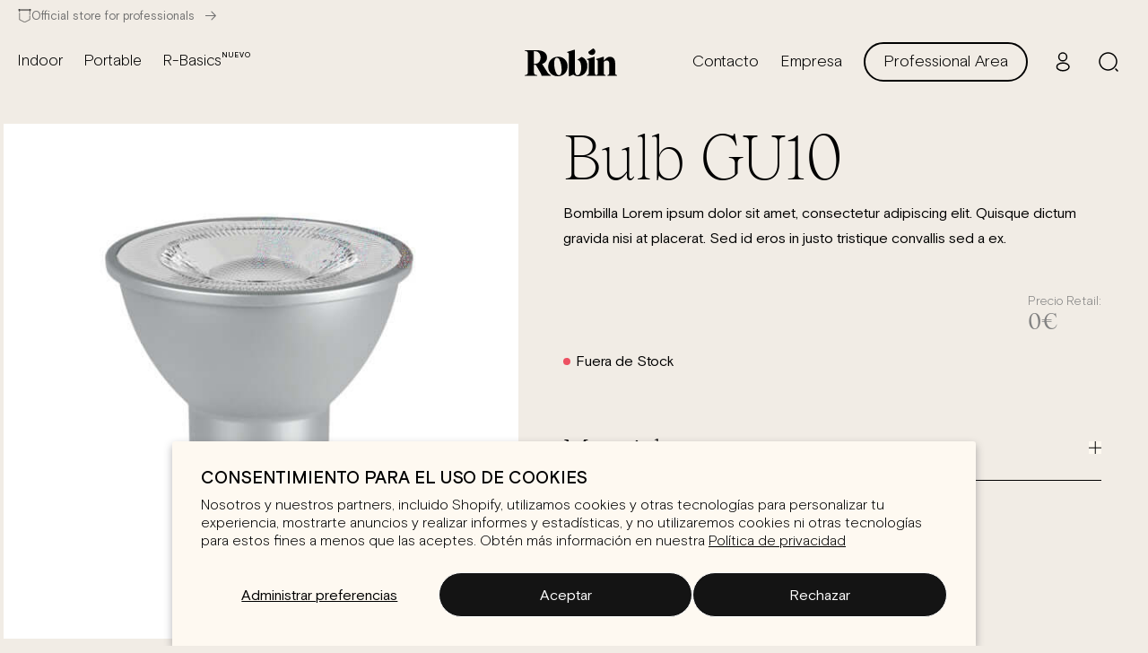

--- FILE ---
content_type: text/html; charset=utf-8
request_url: https://robinlamps.com/es-int/products/zubi
body_size: 37327
content:
<!doctype html>
<html class="no-js" lang="es" market="es-int">
<head>
    
    
    <meta charset="utf-8">
    <meta http-equiv="X-UA-Compatible" content="IE=edge">
    <meta name="viewport" content="width=device-width,initial-scale=1">
    <meta name="theme-color" content="">
    <meta name="facebook-domain-verification" content="jhhkuvr7s3jyshw8bfhfg6z3t6j77y" />
    <link rel="canonical" href="https://robinlamps.com/es-int/products/zubi">
    <link rel="preconnect" href="https://cdn.shopify.com" crossorigin>
    <link rel="stylesheet" type="text/css" href="//cdn.jsdelivr.net/npm/slick-carousel@1.8.1/slick/slick.css"/><link rel="icon" type="image/png" href="//robinlamps.com/cdn/shop/files/favicon-robin.png?crop=center&height=32&v=1675266174&width=32"><link rel="preconnect" href="https://fonts.shopifycdn.com" crossorigin>

    









    
    
    
    




<meta property="og:site_name" content="Robin">
<meta property="og:url" content="https://robinlamps.com/es-int/products/zubi">
<meta property="og:title" content="Bulb GU10 - Robin">
<meta property="og:type" content="product">
<meta property="og:description" content="Bulb GU10 by Robin Lamps."><meta property="og:image" content="http://robinlamps.com/cdn/shop/products/35240.jpg?v=1710460000">
  <meta property="og:image:secure_url" content="https://robinlamps.com/cdn/shop/products/35240.jpg?v=1710460000">
  <meta property="og:image:width" content="600">
  <meta property="og:image:height" content="600"><meta property="og:price:amount" content="0.00">
  <meta property="og:price:currency" content="EUR"><meta name="twitter:card" content="summary_large_image">
<meta name="twitter:title" content="Bulb GU10 - Robin">
<meta name="twitter:description" content="Bulb GU10 by Robin Lamps."><script type='application/json' class='wcp_json_43270190825680 wcp_json_7865322832080 wcp_json' id='wcp_json_7865322832080' >


{"id":7865322832080,"title":"Bulb GU10","handle":"zubi","description":"","published_at":"2023-05-24T16:52:45+02:00","created_at":"2023-02-09T18:54:24+01:00","vendor":"Robinlamps","type":"","tags":["ACCESORIES","other bulbs"],"price":0,"price_min":0,"price_max":0,"available":false,"price_varies":false,"compare_at_price":null,"compare_at_price_min":0,"compare_at_price_max":0,"compare_at_price_varies":false,"variants":[{"id":43270190825680,"title":"Default Title","option1":"Default Title","option2":null,"option3":null,"sku":"","requires_shipping":true,"taxable":true,"featured_image":null,"available":false,"name":"Bulb GU10","public_title":null,"options":["Default Title"],"price":0,"weight":0,"compare_at_price":null,"inventory_management":"shopify","barcode":"","requires_selling_plan":false,"selling_plan_allocations":[]}],"images":["\/\/robinlamps.com\/cdn\/shop\/products\/35240.jpg?v=1710460000"],"featured_image":"\/\/robinlamps.com\/cdn\/shop\/products\/35240.jpg?v=1710460000","options":["Title"],"media":[{"alt":"Bulb GU10 - Robin Lamps","id":31385431703760,"position":1,"preview_image":{"aspect_ratio":1.0,"height":600,"width":600,"src":"\/\/robinlamps.com\/cdn\/shop\/products\/35240.jpg?v=1710460000"},"aspect_ratio":1.0,"height":600,"media_type":"image","src":"\/\/robinlamps.com\/cdn\/shop\/products\/35240.jpg?v=1710460000","width":600}],"requires_selling_plan":false,"selling_plan_groups":[],"content":""}
</script>

    <script src="//robinlamps.com/cdn/shop/t/26/assets/global.js?v=5238114801754250731681436687" defer="defer"></script>
    <script>window.performance && window.performance.mark && window.performance.mark('shopify.content_for_header.start');</script><meta name="google-site-verification" content="wJWEh6SEiVESDJK37SlCKiHJC9dNP3Zu0vVAXUcsCY4">
<meta id="shopify-digital-wallet" name="shopify-digital-wallet" content="/60752298192/digital_wallets/dialog">
<meta name="shopify-checkout-api-token" content="97ae23569673ae48eaad34e047dfb121">
<meta id="in-context-paypal-metadata" data-shop-id="60752298192" data-venmo-supported="false" data-environment="production" data-locale="es_ES" data-paypal-v4="true" data-currency="EUR">
<link rel="alternate" hreflang="x-default" href="https://robinlamps.com/products/zubi">
<link rel="alternate" hreflang="en" href="https://robinlamps.com/products/zubi">
<link rel="alternate" hreflang="fr" href="https://robinlamps.com/fr/products/zubi">
<link rel="alternate" hreflang="es" href="https://robinlamps.com/es/products/zubi">
<link rel="alternate" hreflang="en-AC" href="https://robinlamps.com/en-int/products/zubi">
<link rel="alternate" hreflang="es-AC" href="https://robinlamps.com/es-int/products/zubi">
<link rel="alternate" hreflang="fr-AC" href="https://robinlamps.com/fr-int/products/zubi">
<link rel="alternate" hreflang="en-AD" href="https://robinlamps.com/en-int/products/zubi">
<link rel="alternate" hreflang="es-AD" href="https://robinlamps.com/es-int/products/zubi">
<link rel="alternate" hreflang="fr-AD" href="https://robinlamps.com/fr-int/products/zubi">
<link rel="alternate" hreflang="en-AE" href="https://robinlamps.com/en-int/products/zubi">
<link rel="alternate" hreflang="es-AE" href="https://robinlamps.com/es-int/products/zubi">
<link rel="alternate" hreflang="fr-AE" href="https://robinlamps.com/fr-int/products/zubi">
<link rel="alternate" hreflang="en-AF" href="https://robinlamps.com/en-int/products/zubi">
<link rel="alternate" hreflang="es-AF" href="https://robinlamps.com/es-int/products/zubi">
<link rel="alternate" hreflang="fr-AF" href="https://robinlamps.com/fr-int/products/zubi">
<link rel="alternate" hreflang="en-AG" href="https://robinlamps.com/en-int/products/zubi">
<link rel="alternate" hreflang="es-AG" href="https://robinlamps.com/es-int/products/zubi">
<link rel="alternate" hreflang="fr-AG" href="https://robinlamps.com/fr-int/products/zubi">
<link rel="alternate" hreflang="en-AI" href="https://robinlamps.com/en-int/products/zubi">
<link rel="alternate" hreflang="es-AI" href="https://robinlamps.com/es-int/products/zubi">
<link rel="alternate" hreflang="fr-AI" href="https://robinlamps.com/fr-int/products/zubi">
<link rel="alternate" hreflang="en-AL" href="https://robinlamps.com/en-int/products/zubi">
<link rel="alternate" hreflang="es-AL" href="https://robinlamps.com/es-int/products/zubi">
<link rel="alternate" hreflang="fr-AL" href="https://robinlamps.com/fr-int/products/zubi">
<link rel="alternate" hreflang="en-AM" href="https://robinlamps.com/en-int/products/zubi">
<link rel="alternate" hreflang="es-AM" href="https://robinlamps.com/es-int/products/zubi">
<link rel="alternate" hreflang="fr-AM" href="https://robinlamps.com/fr-int/products/zubi">
<link rel="alternate" hreflang="en-AO" href="https://robinlamps.com/en-int/products/zubi">
<link rel="alternate" hreflang="es-AO" href="https://robinlamps.com/es-int/products/zubi">
<link rel="alternate" hreflang="fr-AO" href="https://robinlamps.com/fr-int/products/zubi">
<link rel="alternate" hreflang="en-AT" href="https://robinlamps.com/en-int/products/zubi">
<link rel="alternate" hreflang="es-AT" href="https://robinlamps.com/es-int/products/zubi">
<link rel="alternate" hreflang="fr-AT" href="https://robinlamps.com/fr-int/products/zubi">
<link rel="alternate" hreflang="en-AU" href="https://robinlamps.com/en-int/products/zubi">
<link rel="alternate" hreflang="es-AU" href="https://robinlamps.com/es-int/products/zubi">
<link rel="alternate" hreflang="fr-AU" href="https://robinlamps.com/fr-int/products/zubi">
<link rel="alternate" hreflang="en-AW" href="https://robinlamps.com/en-int/products/zubi">
<link rel="alternate" hreflang="es-AW" href="https://robinlamps.com/es-int/products/zubi">
<link rel="alternate" hreflang="fr-AW" href="https://robinlamps.com/fr-int/products/zubi">
<link rel="alternate" hreflang="en-AX" href="https://robinlamps.com/en-int/products/zubi">
<link rel="alternate" hreflang="es-AX" href="https://robinlamps.com/es-int/products/zubi">
<link rel="alternate" hreflang="fr-AX" href="https://robinlamps.com/fr-int/products/zubi">
<link rel="alternate" hreflang="en-AZ" href="https://robinlamps.com/en-int/products/zubi">
<link rel="alternate" hreflang="es-AZ" href="https://robinlamps.com/es-int/products/zubi">
<link rel="alternate" hreflang="fr-AZ" href="https://robinlamps.com/fr-int/products/zubi">
<link rel="alternate" hreflang="en-BA" href="https://robinlamps.com/en-int/products/zubi">
<link rel="alternate" hreflang="es-BA" href="https://robinlamps.com/es-int/products/zubi">
<link rel="alternate" hreflang="fr-BA" href="https://robinlamps.com/fr-int/products/zubi">
<link rel="alternate" hreflang="en-BB" href="https://robinlamps.com/en-int/products/zubi">
<link rel="alternate" hreflang="es-BB" href="https://robinlamps.com/es-int/products/zubi">
<link rel="alternate" hreflang="fr-BB" href="https://robinlamps.com/fr-int/products/zubi">
<link rel="alternate" hreflang="en-BD" href="https://robinlamps.com/en-int/products/zubi">
<link rel="alternate" hreflang="es-BD" href="https://robinlamps.com/es-int/products/zubi">
<link rel="alternate" hreflang="fr-BD" href="https://robinlamps.com/fr-int/products/zubi">
<link rel="alternate" hreflang="en-BE" href="https://robinlamps.com/en-int/products/zubi">
<link rel="alternate" hreflang="es-BE" href="https://robinlamps.com/es-int/products/zubi">
<link rel="alternate" hreflang="fr-BE" href="https://robinlamps.com/fr-int/products/zubi">
<link rel="alternate" hreflang="en-BF" href="https://robinlamps.com/en-int/products/zubi">
<link rel="alternate" hreflang="es-BF" href="https://robinlamps.com/es-int/products/zubi">
<link rel="alternate" hreflang="fr-BF" href="https://robinlamps.com/fr-int/products/zubi">
<link rel="alternate" hreflang="en-BG" href="https://robinlamps.com/en-int/products/zubi">
<link rel="alternate" hreflang="es-BG" href="https://robinlamps.com/es-int/products/zubi">
<link rel="alternate" hreflang="fr-BG" href="https://robinlamps.com/fr-int/products/zubi">
<link rel="alternate" hreflang="en-BH" href="https://robinlamps.com/en-int/products/zubi">
<link rel="alternate" hreflang="es-BH" href="https://robinlamps.com/es-int/products/zubi">
<link rel="alternate" hreflang="fr-BH" href="https://robinlamps.com/fr-int/products/zubi">
<link rel="alternate" hreflang="en-BI" href="https://robinlamps.com/en-int/products/zubi">
<link rel="alternate" hreflang="es-BI" href="https://robinlamps.com/es-int/products/zubi">
<link rel="alternate" hreflang="fr-BI" href="https://robinlamps.com/fr-int/products/zubi">
<link rel="alternate" hreflang="en-BJ" href="https://robinlamps.com/en-int/products/zubi">
<link rel="alternate" hreflang="es-BJ" href="https://robinlamps.com/es-int/products/zubi">
<link rel="alternate" hreflang="fr-BJ" href="https://robinlamps.com/fr-int/products/zubi">
<link rel="alternate" hreflang="en-BL" href="https://robinlamps.com/en-int/products/zubi">
<link rel="alternate" hreflang="es-BL" href="https://robinlamps.com/es-int/products/zubi">
<link rel="alternate" hreflang="fr-BL" href="https://robinlamps.com/fr-int/products/zubi">
<link rel="alternate" hreflang="en-BM" href="https://robinlamps.com/en-int/products/zubi">
<link rel="alternate" hreflang="es-BM" href="https://robinlamps.com/es-int/products/zubi">
<link rel="alternate" hreflang="fr-BM" href="https://robinlamps.com/fr-int/products/zubi">
<link rel="alternate" hreflang="en-BN" href="https://robinlamps.com/en-int/products/zubi">
<link rel="alternate" hreflang="es-BN" href="https://robinlamps.com/es-int/products/zubi">
<link rel="alternate" hreflang="fr-BN" href="https://robinlamps.com/fr-int/products/zubi">
<link rel="alternate" hreflang="en-BO" href="https://robinlamps.com/en-int/products/zubi">
<link rel="alternate" hreflang="es-BO" href="https://robinlamps.com/es-int/products/zubi">
<link rel="alternate" hreflang="fr-BO" href="https://robinlamps.com/fr-int/products/zubi">
<link rel="alternate" hreflang="en-BQ" href="https://robinlamps.com/en-int/products/zubi">
<link rel="alternate" hreflang="es-BQ" href="https://robinlamps.com/es-int/products/zubi">
<link rel="alternate" hreflang="fr-BQ" href="https://robinlamps.com/fr-int/products/zubi">
<link rel="alternate" hreflang="en-BR" href="https://robinlamps.com/en-int/products/zubi">
<link rel="alternate" hreflang="es-BR" href="https://robinlamps.com/es-int/products/zubi">
<link rel="alternate" hreflang="fr-BR" href="https://robinlamps.com/fr-int/products/zubi">
<link rel="alternate" hreflang="en-BS" href="https://robinlamps.com/en-int/products/zubi">
<link rel="alternate" hreflang="es-BS" href="https://robinlamps.com/es-int/products/zubi">
<link rel="alternate" hreflang="fr-BS" href="https://robinlamps.com/fr-int/products/zubi">
<link rel="alternate" hreflang="en-BT" href="https://robinlamps.com/en-int/products/zubi">
<link rel="alternate" hreflang="es-BT" href="https://robinlamps.com/es-int/products/zubi">
<link rel="alternate" hreflang="fr-BT" href="https://robinlamps.com/fr-int/products/zubi">
<link rel="alternate" hreflang="en-BW" href="https://robinlamps.com/en-int/products/zubi">
<link rel="alternate" hreflang="es-BW" href="https://robinlamps.com/es-int/products/zubi">
<link rel="alternate" hreflang="fr-BW" href="https://robinlamps.com/fr-int/products/zubi">
<link rel="alternate" hreflang="en-BY" href="https://robinlamps.com/en-int/products/zubi">
<link rel="alternate" hreflang="es-BY" href="https://robinlamps.com/es-int/products/zubi">
<link rel="alternate" hreflang="fr-BY" href="https://robinlamps.com/fr-int/products/zubi">
<link rel="alternate" hreflang="en-BZ" href="https://robinlamps.com/en-int/products/zubi">
<link rel="alternate" hreflang="es-BZ" href="https://robinlamps.com/es-int/products/zubi">
<link rel="alternate" hreflang="fr-BZ" href="https://robinlamps.com/fr-int/products/zubi">
<link rel="alternate" hreflang="en-CA" href="https://robinlamps.com/en-int/products/zubi">
<link rel="alternate" hreflang="es-CA" href="https://robinlamps.com/es-int/products/zubi">
<link rel="alternate" hreflang="fr-CA" href="https://robinlamps.com/fr-int/products/zubi">
<link rel="alternate" hreflang="en-CC" href="https://robinlamps.com/en-int/products/zubi">
<link rel="alternate" hreflang="es-CC" href="https://robinlamps.com/es-int/products/zubi">
<link rel="alternate" hreflang="fr-CC" href="https://robinlamps.com/fr-int/products/zubi">
<link rel="alternate" hreflang="en-CD" href="https://robinlamps.com/en-int/products/zubi">
<link rel="alternate" hreflang="es-CD" href="https://robinlamps.com/es-int/products/zubi">
<link rel="alternate" hreflang="fr-CD" href="https://robinlamps.com/fr-int/products/zubi">
<link rel="alternate" hreflang="en-CF" href="https://robinlamps.com/en-int/products/zubi">
<link rel="alternate" hreflang="es-CF" href="https://robinlamps.com/es-int/products/zubi">
<link rel="alternate" hreflang="fr-CF" href="https://robinlamps.com/fr-int/products/zubi">
<link rel="alternate" hreflang="en-CG" href="https://robinlamps.com/en-int/products/zubi">
<link rel="alternate" hreflang="es-CG" href="https://robinlamps.com/es-int/products/zubi">
<link rel="alternate" hreflang="fr-CG" href="https://robinlamps.com/fr-int/products/zubi">
<link rel="alternate" hreflang="en-CH" href="https://robinlamps.com/en-int/products/zubi">
<link rel="alternate" hreflang="es-CH" href="https://robinlamps.com/es-int/products/zubi">
<link rel="alternate" hreflang="fr-CH" href="https://robinlamps.com/fr-int/products/zubi">
<link rel="alternate" hreflang="en-CI" href="https://robinlamps.com/en-int/products/zubi">
<link rel="alternate" hreflang="es-CI" href="https://robinlamps.com/es-int/products/zubi">
<link rel="alternate" hreflang="fr-CI" href="https://robinlamps.com/fr-int/products/zubi">
<link rel="alternate" hreflang="en-CK" href="https://robinlamps.com/en-int/products/zubi">
<link rel="alternate" hreflang="es-CK" href="https://robinlamps.com/es-int/products/zubi">
<link rel="alternate" hreflang="fr-CK" href="https://robinlamps.com/fr-int/products/zubi">
<link rel="alternate" hreflang="en-CL" href="https://robinlamps.com/en-int/products/zubi">
<link rel="alternate" hreflang="es-CL" href="https://robinlamps.com/es-int/products/zubi">
<link rel="alternate" hreflang="fr-CL" href="https://robinlamps.com/fr-int/products/zubi">
<link rel="alternate" hreflang="en-CM" href="https://robinlamps.com/en-int/products/zubi">
<link rel="alternate" hreflang="es-CM" href="https://robinlamps.com/es-int/products/zubi">
<link rel="alternate" hreflang="fr-CM" href="https://robinlamps.com/fr-int/products/zubi">
<link rel="alternate" hreflang="en-CN" href="https://robinlamps.com/en-int/products/zubi">
<link rel="alternate" hreflang="es-CN" href="https://robinlamps.com/es-int/products/zubi">
<link rel="alternate" hreflang="fr-CN" href="https://robinlamps.com/fr-int/products/zubi">
<link rel="alternate" hreflang="en-CO" href="https://robinlamps.com/en-int/products/zubi">
<link rel="alternate" hreflang="es-CO" href="https://robinlamps.com/es-int/products/zubi">
<link rel="alternate" hreflang="fr-CO" href="https://robinlamps.com/fr-int/products/zubi">
<link rel="alternate" hreflang="en-CR" href="https://robinlamps.com/en-int/products/zubi">
<link rel="alternate" hreflang="es-CR" href="https://robinlamps.com/es-int/products/zubi">
<link rel="alternate" hreflang="fr-CR" href="https://robinlamps.com/fr-int/products/zubi">
<link rel="alternate" hreflang="en-CV" href="https://robinlamps.com/en-int/products/zubi">
<link rel="alternate" hreflang="es-CV" href="https://robinlamps.com/es-int/products/zubi">
<link rel="alternate" hreflang="fr-CV" href="https://robinlamps.com/fr-int/products/zubi">
<link rel="alternate" hreflang="en-CW" href="https://robinlamps.com/en-int/products/zubi">
<link rel="alternate" hreflang="es-CW" href="https://robinlamps.com/es-int/products/zubi">
<link rel="alternate" hreflang="fr-CW" href="https://robinlamps.com/fr-int/products/zubi">
<link rel="alternate" hreflang="en-CX" href="https://robinlamps.com/en-int/products/zubi">
<link rel="alternate" hreflang="es-CX" href="https://robinlamps.com/es-int/products/zubi">
<link rel="alternate" hreflang="fr-CX" href="https://robinlamps.com/fr-int/products/zubi">
<link rel="alternate" hreflang="en-CY" href="https://robinlamps.com/en-int/products/zubi">
<link rel="alternate" hreflang="es-CY" href="https://robinlamps.com/es-int/products/zubi">
<link rel="alternate" hreflang="fr-CY" href="https://robinlamps.com/fr-int/products/zubi">
<link rel="alternate" hreflang="en-CZ" href="https://robinlamps.com/en-int/products/zubi">
<link rel="alternate" hreflang="es-CZ" href="https://robinlamps.com/es-int/products/zubi">
<link rel="alternate" hreflang="fr-CZ" href="https://robinlamps.com/fr-int/products/zubi">
<link rel="alternate" hreflang="en-DE" href="https://robinlamps.com/en-int/products/zubi">
<link rel="alternate" hreflang="es-DE" href="https://robinlamps.com/es-int/products/zubi">
<link rel="alternate" hreflang="fr-DE" href="https://robinlamps.com/fr-int/products/zubi">
<link rel="alternate" hreflang="en-DJ" href="https://robinlamps.com/en-int/products/zubi">
<link rel="alternate" hreflang="es-DJ" href="https://robinlamps.com/es-int/products/zubi">
<link rel="alternate" hreflang="fr-DJ" href="https://robinlamps.com/fr-int/products/zubi">
<link rel="alternate" hreflang="en-DK" href="https://robinlamps.com/en-int/products/zubi">
<link rel="alternate" hreflang="es-DK" href="https://robinlamps.com/es-int/products/zubi">
<link rel="alternate" hreflang="fr-DK" href="https://robinlamps.com/fr-int/products/zubi">
<link rel="alternate" hreflang="en-DM" href="https://robinlamps.com/en-int/products/zubi">
<link rel="alternate" hreflang="es-DM" href="https://robinlamps.com/es-int/products/zubi">
<link rel="alternate" hreflang="fr-DM" href="https://robinlamps.com/fr-int/products/zubi">
<link rel="alternate" hreflang="en-DO" href="https://robinlamps.com/en-int/products/zubi">
<link rel="alternate" hreflang="es-DO" href="https://robinlamps.com/es-int/products/zubi">
<link rel="alternate" hreflang="fr-DO" href="https://robinlamps.com/fr-int/products/zubi">
<link rel="alternate" hreflang="en-DZ" href="https://robinlamps.com/en-int/products/zubi">
<link rel="alternate" hreflang="es-DZ" href="https://robinlamps.com/es-int/products/zubi">
<link rel="alternate" hreflang="fr-DZ" href="https://robinlamps.com/fr-int/products/zubi">
<link rel="alternate" hreflang="en-EC" href="https://robinlamps.com/en-int/products/zubi">
<link rel="alternate" hreflang="es-EC" href="https://robinlamps.com/es-int/products/zubi">
<link rel="alternate" hreflang="fr-EC" href="https://robinlamps.com/fr-int/products/zubi">
<link rel="alternate" hreflang="en-EE" href="https://robinlamps.com/en-int/products/zubi">
<link rel="alternate" hreflang="es-EE" href="https://robinlamps.com/es-int/products/zubi">
<link rel="alternate" hreflang="fr-EE" href="https://robinlamps.com/fr-int/products/zubi">
<link rel="alternate" hreflang="en-EG" href="https://robinlamps.com/en-int/products/zubi">
<link rel="alternate" hreflang="es-EG" href="https://robinlamps.com/es-int/products/zubi">
<link rel="alternate" hreflang="fr-EG" href="https://robinlamps.com/fr-int/products/zubi">
<link rel="alternate" hreflang="en-EH" href="https://robinlamps.com/en-int/products/zubi">
<link rel="alternate" hreflang="es-EH" href="https://robinlamps.com/es-int/products/zubi">
<link rel="alternate" hreflang="fr-EH" href="https://robinlamps.com/fr-int/products/zubi">
<link rel="alternate" hreflang="en-ER" href="https://robinlamps.com/en-int/products/zubi">
<link rel="alternate" hreflang="es-ER" href="https://robinlamps.com/es-int/products/zubi">
<link rel="alternate" hreflang="fr-ER" href="https://robinlamps.com/fr-int/products/zubi">
<link rel="alternate" hreflang="en-ET" href="https://robinlamps.com/en-int/products/zubi">
<link rel="alternate" hreflang="es-ET" href="https://robinlamps.com/es-int/products/zubi">
<link rel="alternate" hreflang="fr-ET" href="https://robinlamps.com/fr-int/products/zubi">
<link rel="alternate" hreflang="en-FI" href="https://robinlamps.com/en-int/products/zubi">
<link rel="alternate" hreflang="es-FI" href="https://robinlamps.com/es-int/products/zubi">
<link rel="alternate" hreflang="fr-FI" href="https://robinlamps.com/fr-int/products/zubi">
<link rel="alternate" hreflang="en-FJ" href="https://robinlamps.com/en-int/products/zubi">
<link rel="alternate" hreflang="es-FJ" href="https://robinlamps.com/es-int/products/zubi">
<link rel="alternate" hreflang="fr-FJ" href="https://robinlamps.com/fr-int/products/zubi">
<link rel="alternate" hreflang="en-FK" href="https://robinlamps.com/en-int/products/zubi">
<link rel="alternate" hreflang="es-FK" href="https://robinlamps.com/es-int/products/zubi">
<link rel="alternate" hreflang="fr-FK" href="https://robinlamps.com/fr-int/products/zubi">
<link rel="alternate" hreflang="en-FO" href="https://robinlamps.com/en-int/products/zubi">
<link rel="alternate" hreflang="es-FO" href="https://robinlamps.com/es-int/products/zubi">
<link rel="alternate" hreflang="fr-FO" href="https://robinlamps.com/fr-int/products/zubi">
<link rel="alternate" hreflang="en-GA" href="https://robinlamps.com/en-int/products/zubi">
<link rel="alternate" hreflang="es-GA" href="https://robinlamps.com/es-int/products/zubi">
<link rel="alternate" hreflang="fr-GA" href="https://robinlamps.com/fr-int/products/zubi">
<link rel="alternate" hreflang="en-GB" href="https://robinlamps.com/en-int/products/zubi">
<link rel="alternate" hreflang="es-GB" href="https://robinlamps.com/es-int/products/zubi">
<link rel="alternate" hreflang="fr-GB" href="https://robinlamps.com/fr-int/products/zubi">
<link rel="alternate" hreflang="en-GD" href="https://robinlamps.com/en-int/products/zubi">
<link rel="alternate" hreflang="es-GD" href="https://robinlamps.com/es-int/products/zubi">
<link rel="alternate" hreflang="fr-GD" href="https://robinlamps.com/fr-int/products/zubi">
<link rel="alternate" hreflang="en-GE" href="https://robinlamps.com/en-int/products/zubi">
<link rel="alternate" hreflang="es-GE" href="https://robinlamps.com/es-int/products/zubi">
<link rel="alternate" hreflang="fr-GE" href="https://robinlamps.com/fr-int/products/zubi">
<link rel="alternate" hreflang="en-GF" href="https://robinlamps.com/en-int/products/zubi">
<link rel="alternate" hreflang="es-GF" href="https://robinlamps.com/es-int/products/zubi">
<link rel="alternate" hreflang="fr-GF" href="https://robinlamps.com/fr-int/products/zubi">
<link rel="alternate" hreflang="en-GG" href="https://robinlamps.com/en-int/products/zubi">
<link rel="alternate" hreflang="es-GG" href="https://robinlamps.com/es-int/products/zubi">
<link rel="alternate" hreflang="fr-GG" href="https://robinlamps.com/fr-int/products/zubi">
<link rel="alternate" hreflang="en-GH" href="https://robinlamps.com/en-int/products/zubi">
<link rel="alternate" hreflang="es-GH" href="https://robinlamps.com/es-int/products/zubi">
<link rel="alternate" hreflang="fr-GH" href="https://robinlamps.com/fr-int/products/zubi">
<link rel="alternate" hreflang="en-GI" href="https://robinlamps.com/en-int/products/zubi">
<link rel="alternate" hreflang="es-GI" href="https://robinlamps.com/es-int/products/zubi">
<link rel="alternate" hreflang="fr-GI" href="https://robinlamps.com/fr-int/products/zubi">
<link rel="alternate" hreflang="en-GL" href="https://robinlamps.com/en-int/products/zubi">
<link rel="alternate" hreflang="es-GL" href="https://robinlamps.com/es-int/products/zubi">
<link rel="alternate" hreflang="fr-GL" href="https://robinlamps.com/fr-int/products/zubi">
<link rel="alternate" hreflang="en-GM" href="https://robinlamps.com/en-int/products/zubi">
<link rel="alternate" hreflang="es-GM" href="https://robinlamps.com/es-int/products/zubi">
<link rel="alternate" hreflang="fr-GM" href="https://robinlamps.com/fr-int/products/zubi">
<link rel="alternate" hreflang="en-GN" href="https://robinlamps.com/en-int/products/zubi">
<link rel="alternate" hreflang="es-GN" href="https://robinlamps.com/es-int/products/zubi">
<link rel="alternate" hreflang="fr-GN" href="https://robinlamps.com/fr-int/products/zubi">
<link rel="alternate" hreflang="en-GP" href="https://robinlamps.com/en-int/products/zubi">
<link rel="alternate" hreflang="es-GP" href="https://robinlamps.com/es-int/products/zubi">
<link rel="alternate" hreflang="fr-GP" href="https://robinlamps.com/fr-int/products/zubi">
<link rel="alternate" hreflang="en-GQ" href="https://robinlamps.com/en-int/products/zubi">
<link rel="alternate" hreflang="es-GQ" href="https://robinlamps.com/es-int/products/zubi">
<link rel="alternate" hreflang="fr-GQ" href="https://robinlamps.com/fr-int/products/zubi">
<link rel="alternate" hreflang="en-GR" href="https://robinlamps.com/en-int/products/zubi">
<link rel="alternate" hreflang="es-GR" href="https://robinlamps.com/es-int/products/zubi">
<link rel="alternate" hreflang="fr-GR" href="https://robinlamps.com/fr-int/products/zubi">
<link rel="alternate" hreflang="en-GS" href="https://robinlamps.com/en-int/products/zubi">
<link rel="alternate" hreflang="es-GS" href="https://robinlamps.com/es-int/products/zubi">
<link rel="alternate" hreflang="fr-GS" href="https://robinlamps.com/fr-int/products/zubi">
<link rel="alternate" hreflang="en-GT" href="https://robinlamps.com/en-int/products/zubi">
<link rel="alternate" hreflang="es-GT" href="https://robinlamps.com/es-int/products/zubi">
<link rel="alternate" hreflang="fr-GT" href="https://robinlamps.com/fr-int/products/zubi">
<link rel="alternate" hreflang="en-GW" href="https://robinlamps.com/en-int/products/zubi">
<link rel="alternate" hreflang="es-GW" href="https://robinlamps.com/es-int/products/zubi">
<link rel="alternate" hreflang="fr-GW" href="https://robinlamps.com/fr-int/products/zubi">
<link rel="alternate" hreflang="en-GY" href="https://robinlamps.com/en-int/products/zubi">
<link rel="alternate" hreflang="es-GY" href="https://robinlamps.com/es-int/products/zubi">
<link rel="alternate" hreflang="fr-GY" href="https://robinlamps.com/fr-int/products/zubi">
<link rel="alternate" hreflang="en-HK" href="https://robinlamps.com/en-int/products/zubi">
<link rel="alternate" hreflang="es-HK" href="https://robinlamps.com/es-int/products/zubi">
<link rel="alternate" hreflang="fr-HK" href="https://robinlamps.com/fr-int/products/zubi">
<link rel="alternate" hreflang="en-HN" href="https://robinlamps.com/en-int/products/zubi">
<link rel="alternate" hreflang="es-HN" href="https://robinlamps.com/es-int/products/zubi">
<link rel="alternate" hreflang="fr-HN" href="https://robinlamps.com/fr-int/products/zubi">
<link rel="alternate" hreflang="en-HR" href="https://robinlamps.com/en-int/products/zubi">
<link rel="alternate" hreflang="es-HR" href="https://robinlamps.com/es-int/products/zubi">
<link rel="alternate" hreflang="fr-HR" href="https://robinlamps.com/fr-int/products/zubi">
<link rel="alternate" hreflang="en-HT" href="https://robinlamps.com/en-int/products/zubi">
<link rel="alternate" hreflang="es-HT" href="https://robinlamps.com/es-int/products/zubi">
<link rel="alternate" hreflang="fr-HT" href="https://robinlamps.com/fr-int/products/zubi">
<link rel="alternate" hreflang="en-HU" href="https://robinlamps.com/en-int/products/zubi">
<link rel="alternate" hreflang="es-HU" href="https://robinlamps.com/es-int/products/zubi">
<link rel="alternate" hreflang="fr-HU" href="https://robinlamps.com/fr-int/products/zubi">
<link rel="alternate" hreflang="en-ID" href="https://robinlamps.com/en-int/products/zubi">
<link rel="alternate" hreflang="es-ID" href="https://robinlamps.com/es-int/products/zubi">
<link rel="alternate" hreflang="fr-ID" href="https://robinlamps.com/fr-int/products/zubi">
<link rel="alternate" hreflang="en-IE" href="https://robinlamps.com/en-int/products/zubi">
<link rel="alternate" hreflang="es-IE" href="https://robinlamps.com/es-int/products/zubi">
<link rel="alternate" hreflang="fr-IE" href="https://robinlamps.com/fr-int/products/zubi">
<link rel="alternate" hreflang="en-IL" href="https://robinlamps.com/en-int/products/zubi">
<link rel="alternate" hreflang="es-IL" href="https://robinlamps.com/es-int/products/zubi">
<link rel="alternate" hreflang="fr-IL" href="https://robinlamps.com/fr-int/products/zubi">
<link rel="alternate" hreflang="en-IM" href="https://robinlamps.com/en-int/products/zubi">
<link rel="alternate" hreflang="es-IM" href="https://robinlamps.com/es-int/products/zubi">
<link rel="alternate" hreflang="fr-IM" href="https://robinlamps.com/fr-int/products/zubi">
<link rel="alternate" hreflang="en-IN" href="https://robinlamps.com/en-int/products/zubi">
<link rel="alternate" hreflang="es-IN" href="https://robinlamps.com/es-int/products/zubi">
<link rel="alternate" hreflang="fr-IN" href="https://robinlamps.com/fr-int/products/zubi">
<link rel="alternate" hreflang="en-IO" href="https://robinlamps.com/en-int/products/zubi">
<link rel="alternate" hreflang="es-IO" href="https://robinlamps.com/es-int/products/zubi">
<link rel="alternate" hreflang="fr-IO" href="https://robinlamps.com/fr-int/products/zubi">
<link rel="alternate" hreflang="en-IQ" href="https://robinlamps.com/en-int/products/zubi">
<link rel="alternate" hreflang="es-IQ" href="https://robinlamps.com/es-int/products/zubi">
<link rel="alternate" hreflang="fr-IQ" href="https://robinlamps.com/fr-int/products/zubi">
<link rel="alternate" hreflang="en-IS" href="https://robinlamps.com/en-int/products/zubi">
<link rel="alternate" hreflang="es-IS" href="https://robinlamps.com/es-int/products/zubi">
<link rel="alternate" hreflang="fr-IS" href="https://robinlamps.com/fr-int/products/zubi">
<link rel="alternate" hreflang="en-IT" href="https://robinlamps.com/en-int/products/zubi">
<link rel="alternate" hreflang="es-IT" href="https://robinlamps.com/es-int/products/zubi">
<link rel="alternate" hreflang="fr-IT" href="https://robinlamps.com/fr-int/products/zubi">
<link rel="alternate" hreflang="en-JE" href="https://robinlamps.com/en-int/products/zubi">
<link rel="alternate" hreflang="es-JE" href="https://robinlamps.com/es-int/products/zubi">
<link rel="alternate" hreflang="fr-JE" href="https://robinlamps.com/fr-int/products/zubi">
<link rel="alternate" hreflang="en-JM" href="https://robinlamps.com/en-int/products/zubi">
<link rel="alternate" hreflang="es-JM" href="https://robinlamps.com/es-int/products/zubi">
<link rel="alternate" hreflang="fr-JM" href="https://robinlamps.com/fr-int/products/zubi">
<link rel="alternate" hreflang="en-JO" href="https://robinlamps.com/en-int/products/zubi">
<link rel="alternate" hreflang="es-JO" href="https://robinlamps.com/es-int/products/zubi">
<link rel="alternate" hreflang="fr-JO" href="https://robinlamps.com/fr-int/products/zubi">
<link rel="alternate" hreflang="en-JP" href="https://robinlamps.com/en-int/products/zubi">
<link rel="alternate" hreflang="es-JP" href="https://robinlamps.com/es-int/products/zubi">
<link rel="alternate" hreflang="fr-JP" href="https://robinlamps.com/fr-int/products/zubi">
<link rel="alternate" hreflang="en-KE" href="https://robinlamps.com/en-int/products/zubi">
<link rel="alternate" hreflang="es-KE" href="https://robinlamps.com/es-int/products/zubi">
<link rel="alternate" hreflang="fr-KE" href="https://robinlamps.com/fr-int/products/zubi">
<link rel="alternate" hreflang="en-KG" href="https://robinlamps.com/en-int/products/zubi">
<link rel="alternate" hreflang="es-KG" href="https://robinlamps.com/es-int/products/zubi">
<link rel="alternate" hreflang="fr-KG" href="https://robinlamps.com/fr-int/products/zubi">
<link rel="alternate" hreflang="en-KH" href="https://robinlamps.com/en-int/products/zubi">
<link rel="alternate" hreflang="es-KH" href="https://robinlamps.com/es-int/products/zubi">
<link rel="alternate" hreflang="fr-KH" href="https://robinlamps.com/fr-int/products/zubi">
<link rel="alternate" hreflang="en-KI" href="https://robinlamps.com/en-int/products/zubi">
<link rel="alternate" hreflang="es-KI" href="https://robinlamps.com/es-int/products/zubi">
<link rel="alternate" hreflang="fr-KI" href="https://robinlamps.com/fr-int/products/zubi">
<link rel="alternate" hreflang="en-KM" href="https://robinlamps.com/en-int/products/zubi">
<link rel="alternate" hreflang="es-KM" href="https://robinlamps.com/es-int/products/zubi">
<link rel="alternate" hreflang="fr-KM" href="https://robinlamps.com/fr-int/products/zubi">
<link rel="alternate" hreflang="en-KN" href="https://robinlamps.com/en-int/products/zubi">
<link rel="alternate" hreflang="es-KN" href="https://robinlamps.com/es-int/products/zubi">
<link rel="alternate" hreflang="fr-KN" href="https://robinlamps.com/fr-int/products/zubi">
<link rel="alternate" hreflang="en-KR" href="https://robinlamps.com/en-int/products/zubi">
<link rel="alternate" hreflang="es-KR" href="https://robinlamps.com/es-int/products/zubi">
<link rel="alternate" hreflang="fr-KR" href="https://robinlamps.com/fr-int/products/zubi">
<link rel="alternate" hreflang="en-KW" href="https://robinlamps.com/en-int/products/zubi">
<link rel="alternate" hreflang="es-KW" href="https://robinlamps.com/es-int/products/zubi">
<link rel="alternate" hreflang="fr-KW" href="https://robinlamps.com/fr-int/products/zubi">
<link rel="alternate" hreflang="en-KY" href="https://robinlamps.com/en-int/products/zubi">
<link rel="alternate" hreflang="es-KY" href="https://robinlamps.com/es-int/products/zubi">
<link rel="alternate" hreflang="fr-KY" href="https://robinlamps.com/fr-int/products/zubi">
<link rel="alternate" hreflang="en-KZ" href="https://robinlamps.com/en-int/products/zubi">
<link rel="alternate" hreflang="es-KZ" href="https://robinlamps.com/es-int/products/zubi">
<link rel="alternate" hreflang="fr-KZ" href="https://robinlamps.com/fr-int/products/zubi">
<link rel="alternate" hreflang="en-LA" href="https://robinlamps.com/en-int/products/zubi">
<link rel="alternate" hreflang="es-LA" href="https://robinlamps.com/es-int/products/zubi">
<link rel="alternate" hreflang="fr-LA" href="https://robinlamps.com/fr-int/products/zubi">
<link rel="alternate" hreflang="en-LB" href="https://robinlamps.com/en-int/products/zubi">
<link rel="alternate" hreflang="es-LB" href="https://robinlamps.com/es-int/products/zubi">
<link rel="alternate" hreflang="fr-LB" href="https://robinlamps.com/fr-int/products/zubi">
<link rel="alternate" hreflang="en-LC" href="https://robinlamps.com/en-int/products/zubi">
<link rel="alternate" hreflang="es-LC" href="https://robinlamps.com/es-int/products/zubi">
<link rel="alternate" hreflang="fr-LC" href="https://robinlamps.com/fr-int/products/zubi">
<link rel="alternate" hreflang="en-LI" href="https://robinlamps.com/en-int/products/zubi">
<link rel="alternate" hreflang="es-LI" href="https://robinlamps.com/es-int/products/zubi">
<link rel="alternate" hreflang="fr-LI" href="https://robinlamps.com/fr-int/products/zubi">
<link rel="alternate" hreflang="en-LK" href="https://robinlamps.com/en-int/products/zubi">
<link rel="alternate" hreflang="es-LK" href="https://robinlamps.com/es-int/products/zubi">
<link rel="alternate" hreflang="fr-LK" href="https://robinlamps.com/fr-int/products/zubi">
<link rel="alternate" hreflang="en-LR" href="https://robinlamps.com/en-int/products/zubi">
<link rel="alternate" hreflang="es-LR" href="https://robinlamps.com/es-int/products/zubi">
<link rel="alternate" hreflang="fr-LR" href="https://robinlamps.com/fr-int/products/zubi">
<link rel="alternate" hreflang="en-LS" href="https://robinlamps.com/en-int/products/zubi">
<link rel="alternate" hreflang="es-LS" href="https://robinlamps.com/es-int/products/zubi">
<link rel="alternate" hreflang="fr-LS" href="https://robinlamps.com/fr-int/products/zubi">
<link rel="alternate" hreflang="en-LT" href="https://robinlamps.com/en-int/products/zubi">
<link rel="alternate" hreflang="es-LT" href="https://robinlamps.com/es-int/products/zubi">
<link rel="alternate" hreflang="fr-LT" href="https://robinlamps.com/fr-int/products/zubi">
<link rel="alternate" hreflang="en-LU" href="https://robinlamps.com/en-int/products/zubi">
<link rel="alternate" hreflang="es-LU" href="https://robinlamps.com/es-int/products/zubi">
<link rel="alternate" hreflang="fr-LU" href="https://robinlamps.com/fr-int/products/zubi">
<link rel="alternate" hreflang="en-LV" href="https://robinlamps.com/en-int/products/zubi">
<link rel="alternate" hreflang="es-LV" href="https://robinlamps.com/es-int/products/zubi">
<link rel="alternate" hreflang="fr-LV" href="https://robinlamps.com/fr-int/products/zubi">
<link rel="alternate" hreflang="en-LY" href="https://robinlamps.com/en-int/products/zubi">
<link rel="alternate" hreflang="es-LY" href="https://robinlamps.com/es-int/products/zubi">
<link rel="alternate" hreflang="fr-LY" href="https://robinlamps.com/fr-int/products/zubi">
<link rel="alternate" hreflang="en-MA" href="https://robinlamps.com/en-int/products/zubi">
<link rel="alternate" hreflang="es-MA" href="https://robinlamps.com/es-int/products/zubi">
<link rel="alternate" hreflang="fr-MA" href="https://robinlamps.com/fr-int/products/zubi">
<link rel="alternate" hreflang="en-MC" href="https://robinlamps.com/en-int/products/zubi">
<link rel="alternate" hreflang="es-MC" href="https://robinlamps.com/es-int/products/zubi">
<link rel="alternate" hreflang="fr-MC" href="https://robinlamps.com/fr-int/products/zubi">
<link rel="alternate" hreflang="en-MD" href="https://robinlamps.com/en-int/products/zubi">
<link rel="alternate" hreflang="es-MD" href="https://robinlamps.com/es-int/products/zubi">
<link rel="alternate" hreflang="fr-MD" href="https://robinlamps.com/fr-int/products/zubi">
<link rel="alternate" hreflang="en-ME" href="https://robinlamps.com/en-int/products/zubi">
<link rel="alternate" hreflang="es-ME" href="https://robinlamps.com/es-int/products/zubi">
<link rel="alternate" hreflang="fr-ME" href="https://robinlamps.com/fr-int/products/zubi">
<link rel="alternate" hreflang="en-MF" href="https://robinlamps.com/en-int/products/zubi">
<link rel="alternate" hreflang="es-MF" href="https://robinlamps.com/es-int/products/zubi">
<link rel="alternate" hreflang="fr-MF" href="https://robinlamps.com/fr-int/products/zubi">
<link rel="alternate" hreflang="en-MG" href="https://robinlamps.com/en-int/products/zubi">
<link rel="alternate" hreflang="es-MG" href="https://robinlamps.com/es-int/products/zubi">
<link rel="alternate" hreflang="fr-MG" href="https://robinlamps.com/fr-int/products/zubi">
<link rel="alternate" hreflang="en-MK" href="https://robinlamps.com/en-int/products/zubi">
<link rel="alternate" hreflang="es-MK" href="https://robinlamps.com/es-int/products/zubi">
<link rel="alternate" hreflang="fr-MK" href="https://robinlamps.com/fr-int/products/zubi">
<link rel="alternate" hreflang="en-ML" href="https://robinlamps.com/en-int/products/zubi">
<link rel="alternate" hreflang="es-ML" href="https://robinlamps.com/es-int/products/zubi">
<link rel="alternate" hreflang="fr-ML" href="https://robinlamps.com/fr-int/products/zubi">
<link rel="alternate" hreflang="en-MM" href="https://robinlamps.com/en-int/products/zubi">
<link rel="alternate" hreflang="es-MM" href="https://robinlamps.com/es-int/products/zubi">
<link rel="alternate" hreflang="fr-MM" href="https://robinlamps.com/fr-int/products/zubi">
<link rel="alternate" hreflang="en-MN" href="https://robinlamps.com/en-int/products/zubi">
<link rel="alternate" hreflang="es-MN" href="https://robinlamps.com/es-int/products/zubi">
<link rel="alternate" hreflang="fr-MN" href="https://robinlamps.com/fr-int/products/zubi">
<link rel="alternate" hreflang="en-MO" href="https://robinlamps.com/en-int/products/zubi">
<link rel="alternate" hreflang="es-MO" href="https://robinlamps.com/es-int/products/zubi">
<link rel="alternate" hreflang="fr-MO" href="https://robinlamps.com/fr-int/products/zubi">
<link rel="alternate" hreflang="en-MQ" href="https://robinlamps.com/en-int/products/zubi">
<link rel="alternate" hreflang="es-MQ" href="https://robinlamps.com/es-int/products/zubi">
<link rel="alternate" hreflang="fr-MQ" href="https://robinlamps.com/fr-int/products/zubi">
<link rel="alternate" hreflang="en-MR" href="https://robinlamps.com/en-int/products/zubi">
<link rel="alternate" hreflang="es-MR" href="https://robinlamps.com/es-int/products/zubi">
<link rel="alternate" hreflang="fr-MR" href="https://robinlamps.com/fr-int/products/zubi">
<link rel="alternate" hreflang="en-MS" href="https://robinlamps.com/en-int/products/zubi">
<link rel="alternate" hreflang="es-MS" href="https://robinlamps.com/es-int/products/zubi">
<link rel="alternate" hreflang="fr-MS" href="https://robinlamps.com/fr-int/products/zubi">
<link rel="alternate" hreflang="en-MT" href="https://robinlamps.com/en-int/products/zubi">
<link rel="alternate" hreflang="es-MT" href="https://robinlamps.com/es-int/products/zubi">
<link rel="alternate" hreflang="fr-MT" href="https://robinlamps.com/fr-int/products/zubi">
<link rel="alternate" hreflang="en-MU" href="https://robinlamps.com/en-int/products/zubi">
<link rel="alternate" hreflang="es-MU" href="https://robinlamps.com/es-int/products/zubi">
<link rel="alternate" hreflang="fr-MU" href="https://robinlamps.com/fr-int/products/zubi">
<link rel="alternate" hreflang="en-MV" href="https://robinlamps.com/en-int/products/zubi">
<link rel="alternate" hreflang="es-MV" href="https://robinlamps.com/es-int/products/zubi">
<link rel="alternate" hreflang="fr-MV" href="https://robinlamps.com/fr-int/products/zubi">
<link rel="alternate" hreflang="en-MW" href="https://robinlamps.com/en-int/products/zubi">
<link rel="alternate" hreflang="es-MW" href="https://robinlamps.com/es-int/products/zubi">
<link rel="alternate" hreflang="fr-MW" href="https://robinlamps.com/fr-int/products/zubi">
<link rel="alternate" hreflang="en-MX" href="https://robinlamps.com/en-int/products/zubi">
<link rel="alternate" hreflang="es-MX" href="https://robinlamps.com/es-int/products/zubi">
<link rel="alternate" hreflang="fr-MX" href="https://robinlamps.com/fr-int/products/zubi">
<link rel="alternate" hreflang="en-MY" href="https://robinlamps.com/en-int/products/zubi">
<link rel="alternate" hreflang="es-MY" href="https://robinlamps.com/es-int/products/zubi">
<link rel="alternate" hreflang="fr-MY" href="https://robinlamps.com/fr-int/products/zubi">
<link rel="alternate" hreflang="en-MZ" href="https://robinlamps.com/en-int/products/zubi">
<link rel="alternate" hreflang="es-MZ" href="https://robinlamps.com/es-int/products/zubi">
<link rel="alternate" hreflang="fr-MZ" href="https://robinlamps.com/fr-int/products/zubi">
<link rel="alternate" hreflang="en-NA" href="https://robinlamps.com/en-int/products/zubi">
<link rel="alternate" hreflang="es-NA" href="https://robinlamps.com/es-int/products/zubi">
<link rel="alternate" hreflang="fr-NA" href="https://robinlamps.com/fr-int/products/zubi">
<link rel="alternate" hreflang="en-NC" href="https://robinlamps.com/en-int/products/zubi">
<link rel="alternate" hreflang="es-NC" href="https://robinlamps.com/es-int/products/zubi">
<link rel="alternate" hreflang="fr-NC" href="https://robinlamps.com/fr-int/products/zubi">
<link rel="alternate" hreflang="en-NE" href="https://robinlamps.com/en-int/products/zubi">
<link rel="alternate" hreflang="es-NE" href="https://robinlamps.com/es-int/products/zubi">
<link rel="alternate" hreflang="fr-NE" href="https://robinlamps.com/fr-int/products/zubi">
<link rel="alternate" hreflang="en-NF" href="https://robinlamps.com/en-int/products/zubi">
<link rel="alternate" hreflang="es-NF" href="https://robinlamps.com/es-int/products/zubi">
<link rel="alternate" hreflang="fr-NF" href="https://robinlamps.com/fr-int/products/zubi">
<link rel="alternate" hreflang="en-NG" href="https://robinlamps.com/en-int/products/zubi">
<link rel="alternate" hreflang="es-NG" href="https://robinlamps.com/es-int/products/zubi">
<link rel="alternate" hreflang="fr-NG" href="https://robinlamps.com/fr-int/products/zubi">
<link rel="alternate" hreflang="en-NI" href="https://robinlamps.com/en-int/products/zubi">
<link rel="alternate" hreflang="es-NI" href="https://robinlamps.com/es-int/products/zubi">
<link rel="alternate" hreflang="fr-NI" href="https://robinlamps.com/fr-int/products/zubi">
<link rel="alternate" hreflang="en-NL" href="https://robinlamps.com/en-int/products/zubi">
<link rel="alternate" hreflang="es-NL" href="https://robinlamps.com/es-int/products/zubi">
<link rel="alternate" hreflang="fr-NL" href="https://robinlamps.com/fr-int/products/zubi">
<link rel="alternate" hreflang="en-NO" href="https://robinlamps.com/en-int/products/zubi">
<link rel="alternate" hreflang="es-NO" href="https://robinlamps.com/es-int/products/zubi">
<link rel="alternate" hreflang="fr-NO" href="https://robinlamps.com/fr-int/products/zubi">
<link rel="alternate" hreflang="en-NP" href="https://robinlamps.com/en-int/products/zubi">
<link rel="alternate" hreflang="es-NP" href="https://robinlamps.com/es-int/products/zubi">
<link rel="alternate" hreflang="fr-NP" href="https://robinlamps.com/fr-int/products/zubi">
<link rel="alternate" hreflang="en-NR" href="https://robinlamps.com/en-int/products/zubi">
<link rel="alternate" hreflang="es-NR" href="https://robinlamps.com/es-int/products/zubi">
<link rel="alternate" hreflang="fr-NR" href="https://robinlamps.com/fr-int/products/zubi">
<link rel="alternate" hreflang="en-NU" href="https://robinlamps.com/en-int/products/zubi">
<link rel="alternate" hreflang="es-NU" href="https://robinlamps.com/es-int/products/zubi">
<link rel="alternate" hreflang="fr-NU" href="https://robinlamps.com/fr-int/products/zubi">
<link rel="alternate" hreflang="en-NZ" href="https://robinlamps.com/en-int/products/zubi">
<link rel="alternate" hreflang="es-NZ" href="https://robinlamps.com/es-int/products/zubi">
<link rel="alternate" hreflang="fr-NZ" href="https://robinlamps.com/fr-int/products/zubi">
<link rel="alternate" hreflang="en-OM" href="https://robinlamps.com/en-int/products/zubi">
<link rel="alternate" hreflang="es-OM" href="https://robinlamps.com/es-int/products/zubi">
<link rel="alternate" hreflang="fr-OM" href="https://robinlamps.com/fr-int/products/zubi">
<link rel="alternate" hreflang="en-PA" href="https://robinlamps.com/en-int/products/zubi">
<link rel="alternate" hreflang="es-PA" href="https://robinlamps.com/es-int/products/zubi">
<link rel="alternate" hreflang="fr-PA" href="https://robinlamps.com/fr-int/products/zubi">
<link rel="alternate" hreflang="en-PE" href="https://robinlamps.com/en-int/products/zubi">
<link rel="alternate" hreflang="es-PE" href="https://robinlamps.com/es-int/products/zubi">
<link rel="alternate" hreflang="fr-PE" href="https://robinlamps.com/fr-int/products/zubi">
<link rel="alternate" hreflang="en-PF" href="https://robinlamps.com/en-int/products/zubi">
<link rel="alternate" hreflang="es-PF" href="https://robinlamps.com/es-int/products/zubi">
<link rel="alternate" hreflang="fr-PF" href="https://robinlamps.com/fr-int/products/zubi">
<link rel="alternate" hreflang="en-PG" href="https://robinlamps.com/en-int/products/zubi">
<link rel="alternate" hreflang="es-PG" href="https://robinlamps.com/es-int/products/zubi">
<link rel="alternate" hreflang="fr-PG" href="https://robinlamps.com/fr-int/products/zubi">
<link rel="alternate" hreflang="en-PH" href="https://robinlamps.com/en-int/products/zubi">
<link rel="alternate" hreflang="es-PH" href="https://robinlamps.com/es-int/products/zubi">
<link rel="alternate" hreflang="fr-PH" href="https://robinlamps.com/fr-int/products/zubi">
<link rel="alternate" hreflang="en-PK" href="https://robinlamps.com/en-int/products/zubi">
<link rel="alternate" hreflang="es-PK" href="https://robinlamps.com/es-int/products/zubi">
<link rel="alternate" hreflang="fr-PK" href="https://robinlamps.com/fr-int/products/zubi">
<link rel="alternate" hreflang="en-PL" href="https://robinlamps.com/en-int/products/zubi">
<link rel="alternate" hreflang="es-PL" href="https://robinlamps.com/es-int/products/zubi">
<link rel="alternate" hreflang="fr-PL" href="https://robinlamps.com/fr-int/products/zubi">
<link rel="alternate" hreflang="en-PM" href="https://robinlamps.com/en-int/products/zubi">
<link rel="alternate" hreflang="es-PM" href="https://robinlamps.com/es-int/products/zubi">
<link rel="alternate" hreflang="fr-PM" href="https://robinlamps.com/fr-int/products/zubi">
<link rel="alternate" hreflang="en-PN" href="https://robinlamps.com/en-int/products/zubi">
<link rel="alternate" hreflang="es-PN" href="https://robinlamps.com/es-int/products/zubi">
<link rel="alternate" hreflang="fr-PN" href="https://robinlamps.com/fr-int/products/zubi">
<link rel="alternate" hreflang="en-PS" href="https://robinlamps.com/en-int/products/zubi">
<link rel="alternate" hreflang="es-PS" href="https://robinlamps.com/es-int/products/zubi">
<link rel="alternate" hreflang="fr-PS" href="https://robinlamps.com/fr-int/products/zubi">
<link rel="alternate" hreflang="en-PT" href="https://robinlamps.com/en-int/products/zubi">
<link rel="alternate" hreflang="es-PT" href="https://robinlamps.com/es-int/products/zubi">
<link rel="alternate" hreflang="fr-PT" href="https://robinlamps.com/fr-int/products/zubi">
<link rel="alternate" hreflang="en-PY" href="https://robinlamps.com/en-int/products/zubi">
<link rel="alternate" hreflang="es-PY" href="https://robinlamps.com/es-int/products/zubi">
<link rel="alternate" hreflang="fr-PY" href="https://robinlamps.com/fr-int/products/zubi">
<link rel="alternate" hreflang="en-QA" href="https://robinlamps.com/en-int/products/zubi">
<link rel="alternate" hreflang="es-QA" href="https://robinlamps.com/es-int/products/zubi">
<link rel="alternate" hreflang="fr-QA" href="https://robinlamps.com/fr-int/products/zubi">
<link rel="alternate" hreflang="en-RE" href="https://robinlamps.com/en-int/products/zubi">
<link rel="alternate" hreflang="es-RE" href="https://robinlamps.com/es-int/products/zubi">
<link rel="alternate" hreflang="fr-RE" href="https://robinlamps.com/fr-int/products/zubi">
<link rel="alternate" hreflang="en-RO" href="https://robinlamps.com/en-int/products/zubi">
<link rel="alternate" hreflang="es-RO" href="https://robinlamps.com/es-int/products/zubi">
<link rel="alternate" hreflang="fr-RO" href="https://robinlamps.com/fr-int/products/zubi">
<link rel="alternate" hreflang="en-RS" href="https://robinlamps.com/en-int/products/zubi">
<link rel="alternate" hreflang="es-RS" href="https://robinlamps.com/es-int/products/zubi">
<link rel="alternate" hreflang="fr-RS" href="https://robinlamps.com/fr-int/products/zubi">
<link rel="alternate" hreflang="en-RU" href="https://robinlamps.com/en-int/products/zubi">
<link rel="alternate" hreflang="es-RU" href="https://robinlamps.com/es-int/products/zubi">
<link rel="alternate" hreflang="fr-RU" href="https://robinlamps.com/fr-int/products/zubi">
<link rel="alternate" hreflang="en-RW" href="https://robinlamps.com/en-int/products/zubi">
<link rel="alternate" hreflang="es-RW" href="https://robinlamps.com/es-int/products/zubi">
<link rel="alternate" hreflang="fr-RW" href="https://robinlamps.com/fr-int/products/zubi">
<link rel="alternate" hreflang="en-SA" href="https://robinlamps.com/en-int/products/zubi">
<link rel="alternate" hreflang="es-SA" href="https://robinlamps.com/es-int/products/zubi">
<link rel="alternate" hreflang="fr-SA" href="https://robinlamps.com/fr-int/products/zubi">
<link rel="alternate" hreflang="en-SB" href="https://robinlamps.com/en-int/products/zubi">
<link rel="alternate" hreflang="es-SB" href="https://robinlamps.com/es-int/products/zubi">
<link rel="alternate" hreflang="fr-SB" href="https://robinlamps.com/fr-int/products/zubi">
<link rel="alternate" hreflang="en-SC" href="https://robinlamps.com/en-int/products/zubi">
<link rel="alternate" hreflang="es-SC" href="https://robinlamps.com/es-int/products/zubi">
<link rel="alternate" hreflang="fr-SC" href="https://robinlamps.com/fr-int/products/zubi">
<link rel="alternate" hreflang="en-SD" href="https://robinlamps.com/en-int/products/zubi">
<link rel="alternate" hreflang="es-SD" href="https://robinlamps.com/es-int/products/zubi">
<link rel="alternate" hreflang="fr-SD" href="https://robinlamps.com/fr-int/products/zubi">
<link rel="alternate" hreflang="en-SE" href="https://robinlamps.com/en-int/products/zubi">
<link rel="alternate" hreflang="es-SE" href="https://robinlamps.com/es-int/products/zubi">
<link rel="alternate" hreflang="fr-SE" href="https://robinlamps.com/fr-int/products/zubi">
<link rel="alternate" hreflang="en-SG" href="https://robinlamps.com/en-int/products/zubi">
<link rel="alternate" hreflang="es-SG" href="https://robinlamps.com/es-int/products/zubi">
<link rel="alternate" hreflang="fr-SG" href="https://robinlamps.com/fr-int/products/zubi">
<link rel="alternate" hreflang="en-SH" href="https://robinlamps.com/en-int/products/zubi">
<link rel="alternate" hreflang="es-SH" href="https://robinlamps.com/es-int/products/zubi">
<link rel="alternate" hreflang="fr-SH" href="https://robinlamps.com/fr-int/products/zubi">
<link rel="alternate" hreflang="en-SI" href="https://robinlamps.com/en-int/products/zubi">
<link rel="alternate" hreflang="es-SI" href="https://robinlamps.com/es-int/products/zubi">
<link rel="alternate" hreflang="fr-SI" href="https://robinlamps.com/fr-int/products/zubi">
<link rel="alternate" hreflang="en-SJ" href="https://robinlamps.com/en-int/products/zubi">
<link rel="alternate" hreflang="es-SJ" href="https://robinlamps.com/es-int/products/zubi">
<link rel="alternate" hreflang="fr-SJ" href="https://robinlamps.com/fr-int/products/zubi">
<link rel="alternate" hreflang="en-SK" href="https://robinlamps.com/en-int/products/zubi">
<link rel="alternate" hreflang="es-SK" href="https://robinlamps.com/es-int/products/zubi">
<link rel="alternate" hreflang="fr-SK" href="https://robinlamps.com/fr-int/products/zubi">
<link rel="alternate" hreflang="en-SL" href="https://robinlamps.com/en-int/products/zubi">
<link rel="alternate" hreflang="es-SL" href="https://robinlamps.com/es-int/products/zubi">
<link rel="alternate" hreflang="fr-SL" href="https://robinlamps.com/fr-int/products/zubi">
<link rel="alternate" hreflang="en-SM" href="https://robinlamps.com/en-int/products/zubi">
<link rel="alternate" hreflang="es-SM" href="https://robinlamps.com/es-int/products/zubi">
<link rel="alternate" hreflang="fr-SM" href="https://robinlamps.com/fr-int/products/zubi">
<link rel="alternate" hreflang="en-SN" href="https://robinlamps.com/en-int/products/zubi">
<link rel="alternate" hreflang="es-SN" href="https://robinlamps.com/es-int/products/zubi">
<link rel="alternate" hreflang="fr-SN" href="https://robinlamps.com/fr-int/products/zubi">
<link rel="alternate" hreflang="en-SO" href="https://robinlamps.com/en-int/products/zubi">
<link rel="alternate" hreflang="es-SO" href="https://robinlamps.com/es-int/products/zubi">
<link rel="alternate" hreflang="fr-SO" href="https://robinlamps.com/fr-int/products/zubi">
<link rel="alternate" hreflang="en-SR" href="https://robinlamps.com/en-int/products/zubi">
<link rel="alternate" hreflang="es-SR" href="https://robinlamps.com/es-int/products/zubi">
<link rel="alternate" hreflang="fr-SR" href="https://robinlamps.com/fr-int/products/zubi">
<link rel="alternate" hreflang="en-SS" href="https://robinlamps.com/en-int/products/zubi">
<link rel="alternate" hreflang="es-SS" href="https://robinlamps.com/es-int/products/zubi">
<link rel="alternate" hreflang="fr-SS" href="https://robinlamps.com/fr-int/products/zubi">
<link rel="alternate" hreflang="en-ST" href="https://robinlamps.com/en-int/products/zubi">
<link rel="alternate" hreflang="es-ST" href="https://robinlamps.com/es-int/products/zubi">
<link rel="alternate" hreflang="fr-ST" href="https://robinlamps.com/fr-int/products/zubi">
<link rel="alternate" hreflang="en-SV" href="https://robinlamps.com/en-int/products/zubi">
<link rel="alternate" hreflang="es-SV" href="https://robinlamps.com/es-int/products/zubi">
<link rel="alternate" hreflang="fr-SV" href="https://robinlamps.com/fr-int/products/zubi">
<link rel="alternate" hreflang="en-SX" href="https://robinlamps.com/en-int/products/zubi">
<link rel="alternate" hreflang="es-SX" href="https://robinlamps.com/es-int/products/zubi">
<link rel="alternate" hreflang="fr-SX" href="https://robinlamps.com/fr-int/products/zubi">
<link rel="alternate" hreflang="en-SZ" href="https://robinlamps.com/en-int/products/zubi">
<link rel="alternate" hreflang="es-SZ" href="https://robinlamps.com/es-int/products/zubi">
<link rel="alternate" hreflang="fr-SZ" href="https://robinlamps.com/fr-int/products/zubi">
<link rel="alternate" hreflang="en-TA" href="https://robinlamps.com/en-int/products/zubi">
<link rel="alternate" hreflang="es-TA" href="https://robinlamps.com/es-int/products/zubi">
<link rel="alternate" hreflang="fr-TA" href="https://robinlamps.com/fr-int/products/zubi">
<link rel="alternate" hreflang="en-TC" href="https://robinlamps.com/en-int/products/zubi">
<link rel="alternate" hreflang="es-TC" href="https://robinlamps.com/es-int/products/zubi">
<link rel="alternate" hreflang="fr-TC" href="https://robinlamps.com/fr-int/products/zubi">
<link rel="alternate" hreflang="en-TD" href="https://robinlamps.com/en-int/products/zubi">
<link rel="alternate" hreflang="es-TD" href="https://robinlamps.com/es-int/products/zubi">
<link rel="alternate" hreflang="fr-TD" href="https://robinlamps.com/fr-int/products/zubi">
<link rel="alternate" hreflang="en-TF" href="https://robinlamps.com/en-int/products/zubi">
<link rel="alternate" hreflang="es-TF" href="https://robinlamps.com/es-int/products/zubi">
<link rel="alternate" hreflang="fr-TF" href="https://robinlamps.com/fr-int/products/zubi">
<link rel="alternate" hreflang="en-TG" href="https://robinlamps.com/en-int/products/zubi">
<link rel="alternate" hreflang="es-TG" href="https://robinlamps.com/es-int/products/zubi">
<link rel="alternate" hreflang="fr-TG" href="https://robinlamps.com/fr-int/products/zubi">
<link rel="alternate" hreflang="en-TH" href="https://robinlamps.com/en-int/products/zubi">
<link rel="alternate" hreflang="es-TH" href="https://robinlamps.com/es-int/products/zubi">
<link rel="alternate" hreflang="fr-TH" href="https://robinlamps.com/fr-int/products/zubi">
<link rel="alternate" hreflang="en-TJ" href="https://robinlamps.com/en-int/products/zubi">
<link rel="alternate" hreflang="es-TJ" href="https://robinlamps.com/es-int/products/zubi">
<link rel="alternate" hreflang="fr-TJ" href="https://robinlamps.com/fr-int/products/zubi">
<link rel="alternate" hreflang="en-TK" href="https://robinlamps.com/en-int/products/zubi">
<link rel="alternate" hreflang="es-TK" href="https://robinlamps.com/es-int/products/zubi">
<link rel="alternate" hreflang="fr-TK" href="https://robinlamps.com/fr-int/products/zubi">
<link rel="alternate" hreflang="en-TL" href="https://robinlamps.com/en-int/products/zubi">
<link rel="alternate" hreflang="es-TL" href="https://robinlamps.com/es-int/products/zubi">
<link rel="alternate" hreflang="fr-TL" href="https://robinlamps.com/fr-int/products/zubi">
<link rel="alternate" hreflang="en-TM" href="https://robinlamps.com/en-int/products/zubi">
<link rel="alternate" hreflang="es-TM" href="https://robinlamps.com/es-int/products/zubi">
<link rel="alternate" hreflang="fr-TM" href="https://robinlamps.com/fr-int/products/zubi">
<link rel="alternate" hreflang="en-TN" href="https://robinlamps.com/en-int/products/zubi">
<link rel="alternate" hreflang="es-TN" href="https://robinlamps.com/es-int/products/zubi">
<link rel="alternate" hreflang="fr-TN" href="https://robinlamps.com/fr-int/products/zubi">
<link rel="alternate" hreflang="en-TO" href="https://robinlamps.com/en-int/products/zubi">
<link rel="alternate" hreflang="es-TO" href="https://robinlamps.com/es-int/products/zubi">
<link rel="alternate" hreflang="fr-TO" href="https://robinlamps.com/fr-int/products/zubi">
<link rel="alternate" hreflang="en-TR" href="https://robinlamps.com/en-int/products/zubi">
<link rel="alternate" hreflang="es-TR" href="https://robinlamps.com/es-int/products/zubi">
<link rel="alternate" hreflang="fr-TR" href="https://robinlamps.com/fr-int/products/zubi">
<link rel="alternate" hreflang="en-TT" href="https://robinlamps.com/en-int/products/zubi">
<link rel="alternate" hreflang="es-TT" href="https://robinlamps.com/es-int/products/zubi">
<link rel="alternate" hreflang="fr-TT" href="https://robinlamps.com/fr-int/products/zubi">
<link rel="alternate" hreflang="en-TV" href="https://robinlamps.com/en-int/products/zubi">
<link rel="alternate" hreflang="es-TV" href="https://robinlamps.com/es-int/products/zubi">
<link rel="alternate" hreflang="fr-TV" href="https://robinlamps.com/fr-int/products/zubi">
<link rel="alternate" hreflang="en-TW" href="https://robinlamps.com/en-int/products/zubi">
<link rel="alternate" hreflang="es-TW" href="https://robinlamps.com/es-int/products/zubi">
<link rel="alternate" hreflang="fr-TW" href="https://robinlamps.com/fr-int/products/zubi">
<link rel="alternate" hreflang="en-TZ" href="https://robinlamps.com/en-int/products/zubi">
<link rel="alternate" hreflang="es-TZ" href="https://robinlamps.com/es-int/products/zubi">
<link rel="alternate" hreflang="fr-TZ" href="https://robinlamps.com/fr-int/products/zubi">
<link rel="alternate" hreflang="en-UA" href="https://robinlamps.com/en-int/products/zubi">
<link rel="alternate" hreflang="es-UA" href="https://robinlamps.com/es-int/products/zubi">
<link rel="alternate" hreflang="fr-UA" href="https://robinlamps.com/fr-int/products/zubi">
<link rel="alternate" hreflang="en-UG" href="https://robinlamps.com/en-int/products/zubi">
<link rel="alternate" hreflang="es-UG" href="https://robinlamps.com/es-int/products/zubi">
<link rel="alternate" hreflang="fr-UG" href="https://robinlamps.com/fr-int/products/zubi">
<link rel="alternate" hreflang="en-UM" href="https://robinlamps.com/en-int/products/zubi">
<link rel="alternate" hreflang="es-UM" href="https://robinlamps.com/es-int/products/zubi">
<link rel="alternate" hreflang="fr-UM" href="https://robinlamps.com/fr-int/products/zubi">
<link rel="alternate" hreflang="en-US" href="https://robinlamps.com/en-int/products/zubi">
<link rel="alternate" hreflang="es-US" href="https://robinlamps.com/es-int/products/zubi">
<link rel="alternate" hreflang="fr-US" href="https://robinlamps.com/fr-int/products/zubi">
<link rel="alternate" hreflang="en-UY" href="https://robinlamps.com/en-int/products/zubi">
<link rel="alternate" hreflang="es-UY" href="https://robinlamps.com/es-int/products/zubi">
<link rel="alternate" hreflang="fr-UY" href="https://robinlamps.com/fr-int/products/zubi">
<link rel="alternate" hreflang="en-UZ" href="https://robinlamps.com/en-int/products/zubi">
<link rel="alternate" hreflang="es-UZ" href="https://robinlamps.com/es-int/products/zubi">
<link rel="alternate" hreflang="fr-UZ" href="https://robinlamps.com/fr-int/products/zubi">
<link rel="alternate" hreflang="en-VA" href="https://robinlamps.com/en-int/products/zubi">
<link rel="alternate" hreflang="es-VA" href="https://robinlamps.com/es-int/products/zubi">
<link rel="alternate" hreflang="fr-VA" href="https://robinlamps.com/fr-int/products/zubi">
<link rel="alternate" hreflang="en-VC" href="https://robinlamps.com/en-int/products/zubi">
<link rel="alternate" hreflang="es-VC" href="https://robinlamps.com/es-int/products/zubi">
<link rel="alternate" hreflang="fr-VC" href="https://robinlamps.com/fr-int/products/zubi">
<link rel="alternate" hreflang="en-VE" href="https://robinlamps.com/en-int/products/zubi">
<link rel="alternate" hreflang="es-VE" href="https://robinlamps.com/es-int/products/zubi">
<link rel="alternate" hreflang="fr-VE" href="https://robinlamps.com/fr-int/products/zubi">
<link rel="alternate" hreflang="en-VG" href="https://robinlamps.com/en-int/products/zubi">
<link rel="alternate" hreflang="es-VG" href="https://robinlamps.com/es-int/products/zubi">
<link rel="alternate" hreflang="fr-VG" href="https://robinlamps.com/fr-int/products/zubi">
<link rel="alternate" hreflang="en-VN" href="https://robinlamps.com/en-int/products/zubi">
<link rel="alternate" hreflang="es-VN" href="https://robinlamps.com/es-int/products/zubi">
<link rel="alternate" hreflang="fr-VN" href="https://robinlamps.com/fr-int/products/zubi">
<link rel="alternate" hreflang="en-VU" href="https://robinlamps.com/en-int/products/zubi">
<link rel="alternate" hreflang="es-VU" href="https://robinlamps.com/es-int/products/zubi">
<link rel="alternate" hreflang="fr-VU" href="https://robinlamps.com/fr-int/products/zubi">
<link rel="alternate" hreflang="en-WF" href="https://robinlamps.com/en-int/products/zubi">
<link rel="alternate" hreflang="es-WF" href="https://robinlamps.com/es-int/products/zubi">
<link rel="alternate" hreflang="fr-WF" href="https://robinlamps.com/fr-int/products/zubi">
<link rel="alternate" hreflang="en-WS" href="https://robinlamps.com/en-int/products/zubi">
<link rel="alternate" hreflang="es-WS" href="https://robinlamps.com/es-int/products/zubi">
<link rel="alternate" hreflang="fr-WS" href="https://robinlamps.com/fr-int/products/zubi">
<link rel="alternate" hreflang="en-XK" href="https://robinlamps.com/en-int/products/zubi">
<link rel="alternate" hreflang="es-XK" href="https://robinlamps.com/es-int/products/zubi">
<link rel="alternate" hreflang="fr-XK" href="https://robinlamps.com/fr-int/products/zubi">
<link rel="alternate" hreflang="en-YE" href="https://robinlamps.com/en-int/products/zubi">
<link rel="alternate" hreflang="es-YE" href="https://robinlamps.com/es-int/products/zubi">
<link rel="alternate" hreflang="fr-YE" href="https://robinlamps.com/fr-int/products/zubi">
<link rel="alternate" hreflang="en-YT" href="https://robinlamps.com/en-int/products/zubi">
<link rel="alternate" hreflang="es-YT" href="https://robinlamps.com/es-int/products/zubi">
<link rel="alternate" hreflang="fr-YT" href="https://robinlamps.com/fr-int/products/zubi">
<link rel="alternate" hreflang="en-ZA" href="https://robinlamps.com/en-int/products/zubi">
<link rel="alternate" hreflang="es-ZA" href="https://robinlamps.com/es-int/products/zubi">
<link rel="alternate" hreflang="fr-ZA" href="https://robinlamps.com/fr-int/products/zubi">
<link rel="alternate" hreflang="en-ZM" href="https://robinlamps.com/en-int/products/zubi">
<link rel="alternate" hreflang="es-ZM" href="https://robinlamps.com/es-int/products/zubi">
<link rel="alternate" hreflang="fr-ZM" href="https://robinlamps.com/fr-int/products/zubi">
<link rel="alternate" hreflang="en-ZW" href="https://robinlamps.com/en-int/products/zubi">
<link rel="alternate" hreflang="es-ZW" href="https://robinlamps.com/es-int/products/zubi">
<link rel="alternate" hreflang="fr-ZW" href="https://robinlamps.com/fr-int/products/zubi">
<link rel="alternate" hreflang="en-AR" href="https://robinlamps.com/en-int/products/zubi">
<link rel="alternate" hreflang="es-AR" href="https://robinlamps.com/es-int/products/zubi">
<link rel="alternate" hreflang="fr-AR" href="https://robinlamps.com/fr-int/products/zubi">
<link rel="alternate" hreflang="fr-FR" href="https://robinlamps.com/fr-fr/products/zubi">
<link rel="alternate" type="application/json+oembed" href="https://robinlamps.com/es-int/products/zubi.oembed">
<script async="async" src="/checkouts/internal/preloads.js?locale=es-BM"></script>
<link rel="preconnect" href="https://shop.app" crossorigin="anonymous">
<script async="async" src="https://shop.app/checkouts/internal/preloads.js?locale=es-BM&shop_id=60752298192" crossorigin="anonymous"></script>
<script id="apple-pay-shop-capabilities" type="application/json">{"shopId":60752298192,"countryCode":"ES","currencyCode":"EUR","merchantCapabilities":["supports3DS"],"merchantId":"gid:\/\/shopify\/Shop\/60752298192","merchantName":"Robin","requiredBillingContactFields":["postalAddress","email","phone"],"requiredShippingContactFields":["postalAddress","email","phone"],"shippingType":"shipping","supportedNetworks":["visa","maestro","masterCard","amex"],"total":{"type":"pending","label":"Robin","amount":"1.00"},"shopifyPaymentsEnabled":true,"supportsSubscriptions":true}</script>
<script id="shopify-features" type="application/json">{"accessToken":"97ae23569673ae48eaad34e047dfb121","betas":["rich-media-storefront-analytics"],"domain":"robinlamps.com","predictiveSearch":true,"shopId":60752298192,"locale":"es"}</script>
<script>var Shopify = Shopify || {};
Shopify.shop = "robinlamps.myshopify.com";
Shopify.locale = "es";
Shopify.currency = {"active":"EUR","rate":"1.0"};
Shopify.country = "BM";
Shopify.theme = {"name":"robinlamps\/main","id":147285016902,"schema_name":"Robin","schema_version":"1.0.0","theme_store_id":null,"role":"main"};
Shopify.theme.handle = "null";
Shopify.theme.style = {"id":null,"handle":null};
Shopify.cdnHost = "robinlamps.com/cdn";
Shopify.routes = Shopify.routes || {};
Shopify.routes.root = "/es-int/";</script>
<script type="module">!function(o){(o.Shopify=o.Shopify||{}).modules=!0}(window);</script>
<script>!function(o){function n(){var o=[];function n(){o.push(Array.prototype.slice.apply(arguments))}return n.q=o,n}var t=o.Shopify=o.Shopify||{};t.loadFeatures=n(),t.autoloadFeatures=n()}(window);</script>
<script>
  window.ShopifyPay = window.ShopifyPay || {};
  window.ShopifyPay.apiHost = "shop.app\/pay";
  window.ShopifyPay.redirectState = null;
</script>
<script id="shop-js-analytics" type="application/json">{"pageType":"product"}</script>
<script defer="defer" async type="module" src="//robinlamps.com/cdn/shopifycloud/shop-js/modules/v2/client.init-shop-cart-sync_2Gr3Q33f.es.esm.js"></script>
<script defer="defer" async type="module" src="//robinlamps.com/cdn/shopifycloud/shop-js/modules/v2/chunk.common_noJfOIa7.esm.js"></script>
<script defer="defer" async type="module" src="//robinlamps.com/cdn/shopifycloud/shop-js/modules/v2/chunk.modal_Deo2FJQo.esm.js"></script>
<script type="module">
  await import("//robinlamps.com/cdn/shopifycloud/shop-js/modules/v2/client.init-shop-cart-sync_2Gr3Q33f.es.esm.js");
await import("//robinlamps.com/cdn/shopifycloud/shop-js/modules/v2/chunk.common_noJfOIa7.esm.js");
await import("//robinlamps.com/cdn/shopifycloud/shop-js/modules/v2/chunk.modal_Deo2FJQo.esm.js");

  window.Shopify.SignInWithShop?.initShopCartSync?.({"fedCMEnabled":true,"windoidEnabled":true});

</script>
<script>
  window.Shopify = window.Shopify || {};
  if (!window.Shopify.featureAssets) window.Shopify.featureAssets = {};
  window.Shopify.featureAssets['shop-js'] = {"shop-cart-sync":["modules/v2/client.shop-cart-sync_CLKquFP5.es.esm.js","modules/v2/chunk.common_noJfOIa7.esm.js","modules/v2/chunk.modal_Deo2FJQo.esm.js"],"init-fed-cm":["modules/v2/client.init-fed-cm_UIHl99eI.es.esm.js","modules/v2/chunk.common_noJfOIa7.esm.js","modules/v2/chunk.modal_Deo2FJQo.esm.js"],"shop-cash-offers":["modules/v2/client.shop-cash-offers_CmfU17z0.es.esm.js","modules/v2/chunk.common_noJfOIa7.esm.js","modules/v2/chunk.modal_Deo2FJQo.esm.js"],"shop-login-button":["modules/v2/client.shop-login-button_TNcmr2ON.es.esm.js","modules/v2/chunk.common_noJfOIa7.esm.js","modules/v2/chunk.modal_Deo2FJQo.esm.js"],"pay-button":["modules/v2/client.pay-button_Bev6HBFS.es.esm.js","modules/v2/chunk.common_noJfOIa7.esm.js","modules/v2/chunk.modal_Deo2FJQo.esm.js"],"shop-button":["modules/v2/client.shop-button_D1FAYBb2.es.esm.js","modules/v2/chunk.common_noJfOIa7.esm.js","modules/v2/chunk.modal_Deo2FJQo.esm.js"],"avatar":["modules/v2/client.avatar_BTnouDA3.es.esm.js"],"init-windoid":["modules/v2/client.init-windoid_DEZXpPDW.es.esm.js","modules/v2/chunk.common_noJfOIa7.esm.js","modules/v2/chunk.modal_Deo2FJQo.esm.js"],"init-shop-for-new-customer-accounts":["modules/v2/client.init-shop-for-new-customer-accounts_BplbpZyb.es.esm.js","modules/v2/client.shop-login-button_TNcmr2ON.es.esm.js","modules/v2/chunk.common_noJfOIa7.esm.js","modules/v2/chunk.modal_Deo2FJQo.esm.js"],"init-shop-email-lookup-coordinator":["modules/v2/client.init-shop-email-lookup-coordinator_HqkMc84a.es.esm.js","modules/v2/chunk.common_noJfOIa7.esm.js","modules/v2/chunk.modal_Deo2FJQo.esm.js"],"init-shop-cart-sync":["modules/v2/client.init-shop-cart-sync_2Gr3Q33f.es.esm.js","modules/v2/chunk.common_noJfOIa7.esm.js","modules/v2/chunk.modal_Deo2FJQo.esm.js"],"shop-toast-manager":["modules/v2/client.shop-toast-manager_SugAQS8a.es.esm.js","modules/v2/chunk.common_noJfOIa7.esm.js","modules/v2/chunk.modal_Deo2FJQo.esm.js"],"init-customer-accounts":["modules/v2/client.init-customer-accounts_fxIyJgvX.es.esm.js","modules/v2/client.shop-login-button_TNcmr2ON.es.esm.js","modules/v2/chunk.common_noJfOIa7.esm.js","modules/v2/chunk.modal_Deo2FJQo.esm.js"],"init-customer-accounts-sign-up":["modules/v2/client.init-customer-accounts-sign-up_DnItKKRk.es.esm.js","modules/v2/client.shop-login-button_TNcmr2ON.es.esm.js","modules/v2/chunk.common_noJfOIa7.esm.js","modules/v2/chunk.modal_Deo2FJQo.esm.js"],"shop-follow-button":["modules/v2/client.shop-follow-button_Bfwbpk3m.es.esm.js","modules/v2/chunk.common_noJfOIa7.esm.js","modules/v2/chunk.modal_Deo2FJQo.esm.js"],"checkout-modal":["modules/v2/client.checkout-modal_BA6xEtNy.es.esm.js","modules/v2/chunk.common_noJfOIa7.esm.js","modules/v2/chunk.modal_Deo2FJQo.esm.js"],"shop-login":["modules/v2/client.shop-login_D2RP8Rbe.es.esm.js","modules/v2/chunk.common_noJfOIa7.esm.js","modules/v2/chunk.modal_Deo2FJQo.esm.js"],"lead-capture":["modules/v2/client.lead-capture_Dq1M6aah.es.esm.js","modules/v2/chunk.common_noJfOIa7.esm.js","modules/v2/chunk.modal_Deo2FJQo.esm.js"],"payment-terms":["modules/v2/client.payment-terms_DYWUeaxY.es.esm.js","modules/v2/chunk.common_noJfOIa7.esm.js","modules/v2/chunk.modal_Deo2FJQo.esm.js"]};
</script>
<script>(function() {
  var isLoaded = false;
  function asyncLoad() {
    if (isLoaded) return;
    isLoaded = true;
    var urls = ["\/\/cdn.shopify.com\/proxy\/60a14f4047c4c289733fd671f7988a749971048fa91526592c63af5991287ec0\/shopify-script-tags.s3.eu-west-1.amazonaws.com\/smartseo\/instantpage.js?shop=robinlamps.myshopify.com\u0026sp-cache-control=cHVibGljLCBtYXgtYWdlPTkwMA"];
    for (var i = 0; i < urls.length; i++) {
      var s = document.createElement('script');
      s.type = 'text/javascript';
      s.async = true;
      s.src = urls[i];
      var x = document.getElementsByTagName('script')[0];
      x.parentNode.insertBefore(s, x);
    }
  };
  if(window.attachEvent) {
    window.attachEvent('onload', asyncLoad);
  } else {
    window.addEventListener('load', asyncLoad, false);
  }
})();</script>
<script id="__st">var __st={"a":60752298192,"offset":3600,"reqid":"e8c317d6-1e1b-404f-a486-46af5e92d93d-1769138076","pageurl":"robinlamps.com\/es-int\/products\/zubi","u":"a07312893d84","p":"product","rtyp":"product","rid":7865322832080};</script>
<script>window.ShopifyPaypalV4VisibilityTracking = true;</script>
<script id="captcha-bootstrap">!function(){'use strict';const t='contact',e='account',n='new_comment',o=[[t,t],['blogs',n],['comments',n],[t,'customer']],c=[[e,'customer_login'],[e,'guest_login'],[e,'recover_customer_password'],[e,'create_customer']],r=t=>t.map((([t,e])=>`form[action*='/${t}']:not([data-nocaptcha='true']) input[name='form_type'][value='${e}']`)).join(','),a=t=>()=>t?[...document.querySelectorAll(t)].map((t=>t.form)):[];function s(){const t=[...o],e=r(t);return a(e)}const i='password',u='form_key',d=['recaptcha-v3-token','g-recaptcha-response','h-captcha-response',i],f=()=>{try{return window.sessionStorage}catch{return}},m='__shopify_v',_=t=>t.elements[u];function p(t,e,n=!1){try{const o=window.sessionStorage,c=JSON.parse(o.getItem(e)),{data:r}=function(t){const{data:e,action:n}=t;return t[m]||n?{data:e,action:n}:{data:t,action:n}}(c);for(const[e,n]of Object.entries(r))t.elements[e]&&(t.elements[e].value=n);n&&o.removeItem(e)}catch(o){console.error('form repopulation failed',{error:o})}}const l='form_type',E='cptcha';function T(t){t.dataset[E]=!0}const w=window,h=w.document,L='Shopify',v='ce_forms',y='captcha';let A=!1;((t,e)=>{const n=(g='f06e6c50-85a8-45c8-87d0-21a2b65856fe',I='https://cdn.shopify.com/shopifycloud/storefront-forms-hcaptcha/ce_storefront_forms_captcha_hcaptcha.v1.5.2.iife.js',D={infoText:'Protegido por hCaptcha',privacyText:'Privacidad',termsText:'Términos'},(t,e,n)=>{const o=w[L][v],c=o.bindForm;if(c)return c(t,g,e,D).then(n);var r;o.q.push([[t,g,e,D],n]),r=I,A||(h.body.append(Object.assign(h.createElement('script'),{id:'captcha-provider',async:!0,src:r})),A=!0)});var g,I,D;w[L]=w[L]||{},w[L][v]=w[L][v]||{},w[L][v].q=[],w[L][y]=w[L][y]||{},w[L][y].protect=function(t,e){n(t,void 0,e),T(t)},Object.freeze(w[L][y]),function(t,e,n,w,h,L){const[v,y,A,g]=function(t,e,n){const i=e?o:[],u=t?c:[],d=[...i,...u],f=r(d),m=r(i),_=r(d.filter((([t,e])=>n.includes(e))));return[a(f),a(m),a(_),s()]}(w,h,L),I=t=>{const e=t.target;return e instanceof HTMLFormElement?e:e&&e.form},D=t=>v().includes(t);t.addEventListener('submit',(t=>{const e=I(t);if(!e)return;const n=D(e)&&!e.dataset.hcaptchaBound&&!e.dataset.recaptchaBound,o=_(e),c=g().includes(e)&&(!o||!o.value);(n||c)&&t.preventDefault(),c&&!n&&(function(t){try{if(!f())return;!function(t){const e=f();if(!e)return;const n=_(t);if(!n)return;const o=n.value;o&&e.removeItem(o)}(t);const e=Array.from(Array(32),(()=>Math.random().toString(36)[2])).join('');!function(t,e){_(t)||t.append(Object.assign(document.createElement('input'),{type:'hidden',name:u})),t.elements[u].value=e}(t,e),function(t,e){const n=f();if(!n)return;const o=[...t.querySelectorAll(`input[type='${i}']`)].map((({name:t})=>t)),c=[...d,...o],r={};for(const[a,s]of new FormData(t).entries())c.includes(a)||(r[a]=s);n.setItem(e,JSON.stringify({[m]:1,action:t.action,data:r}))}(t,e)}catch(e){console.error('failed to persist form',e)}}(e),e.submit())}));const S=(t,e)=>{t&&!t.dataset[E]&&(n(t,e.some((e=>e===t))),T(t))};for(const o of['focusin','change'])t.addEventListener(o,(t=>{const e=I(t);D(e)&&S(e,y())}));const B=e.get('form_key'),M=e.get(l),P=B&&M;t.addEventListener('DOMContentLoaded',(()=>{const t=y();if(P)for(const e of t)e.elements[l].value===M&&p(e,B);[...new Set([...A(),...v().filter((t=>'true'===t.dataset.shopifyCaptcha))])].forEach((e=>S(e,t)))}))}(h,new URLSearchParams(w.location.search),n,t,e,['guest_login'])})(!0,!0)}();</script>
<script integrity="sha256-4kQ18oKyAcykRKYeNunJcIwy7WH5gtpwJnB7kiuLZ1E=" data-source-attribution="shopify.loadfeatures" defer="defer" src="//robinlamps.com/cdn/shopifycloud/storefront/assets/storefront/load_feature-a0a9edcb.js" crossorigin="anonymous"></script>
<script crossorigin="anonymous" defer="defer" src="//robinlamps.com/cdn/shopifycloud/storefront/assets/shopify_pay/storefront-65b4c6d7.js?v=20250812"></script>
<script data-source-attribution="shopify.dynamic_checkout.dynamic.init">var Shopify=Shopify||{};Shopify.PaymentButton=Shopify.PaymentButton||{isStorefrontPortableWallets:!0,init:function(){window.Shopify.PaymentButton.init=function(){};var t=document.createElement("script");t.src="https://robinlamps.com/cdn/shopifycloud/portable-wallets/latest/portable-wallets.es.js",t.type="module",document.head.appendChild(t)}};
</script>
<script data-source-attribution="shopify.dynamic_checkout.buyer_consent">
  function portableWalletsHideBuyerConsent(e){var t=document.getElementById("shopify-buyer-consent"),n=document.getElementById("shopify-subscription-policy-button");t&&n&&(t.classList.add("hidden"),t.setAttribute("aria-hidden","true"),n.removeEventListener("click",e))}function portableWalletsShowBuyerConsent(e){var t=document.getElementById("shopify-buyer-consent"),n=document.getElementById("shopify-subscription-policy-button");t&&n&&(t.classList.remove("hidden"),t.removeAttribute("aria-hidden"),n.addEventListener("click",e))}window.Shopify?.PaymentButton&&(window.Shopify.PaymentButton.hideBuyerConsent=portableWalletsHideBuyerConsent,window.Shopify.PaymentButton.showBuyerConsent=portableWalletsShowBuyerConsent);
</script>
<script data-source-attribution="shopify.dynamic_checkout.cart.bootstrap">document.addEventListener("DOMContentLoaded",(function(){function t(){return document.querySelector("shopify-accelerated-checkout-cart, shopify-accelerated-checkout")}if(t())Shopify.PaymentButton.init();else{new MutationObserver((function(e,n){t()&&(Shopify.PaymentButton.init(),n.disconnect())})).observe(document.body,{childList:!0,subtree:!0})}}));
</script>
<script id='scb4127' type='text/javascript' async='' src='https://robinlamps.com/cdn/shopifycloud/privacy-banner/storefront-banner.js'></script><link id="shopify-accelerated-checkout-styles" rel="stylesheet" media="screen" href="https://robinlamps.com/cdn/shopifycloud/portable-wallets/latest/accelerated-checkout-backwards-compat.css" crossorigin="anonymous">
<style id="shopify-accelerated-checkout-cart">
        #shopify-buyer-consent {
  margin-top: 1em;
  display: inline-block;
  width: 100%;
}

#shopify-buyer-consent.hidden {
  display: none;
}

#shopify-subscription-policy-button {
  background: none;
  border: none;
  padding: 0;
  text-decoration: underline;
  font-size: inherit;
  cursor: pointer;
}

#shopify-subscription-policy-button::before {
  box-shadow: none;
}

      </style>
<script id="sections-script" data-sections="header" defer="defer" src="//robinlamps.com/cdn/shop/t/26/compiled_assets/scripts.js?v=49670"></script>
<script>window.performance && window.performance.mark && window.performance.mark('shopify.content_for_header.end');</script>


    <style data-shopify>
        @font-face {
  font-family: Assistant;
  font-weight: 400;
  font-style: normal;
  font-display: swap;
  src: url("//robinlamps.com/cdn/fonts/assistant/assistant_n4.9120912a469cad1cc292572851508ca49d12e768.woff2") format("woff2"),
       url("//robinlamps.com/cdn/fonts/assistant/assistant_n4.6e9875ce64e0fefcd3f4446b7ec9036b3ddd2985.woff") format("woff");
}

        @font-face {
  font-family: Assistant;
  font-weight: 700;
  font-style: normal;
  font-display: swap;
  src: url("//robinlamps.com/cdn/fonts/assistant/assistant_n7.bf44452348ec8b8efa3aa3068825305886b1c83c.woff2") format("woff2"),
       url("//robinlamps.com/cdn/fonts/assistant/assistant_n7.0c887fee83f6b3bda822f1150b912c72da0f7b64.woff") format("woff");
}

        
        
        @font-face {
  font-family: Assistant;
  font-weight: 400;
  font-style: normal;
  font-display: swap;
  src: url("//robinlamps.com/cdn/fonts/assistant/assistant_n4.9120912a469cad1cc292572851508ca49d12e768.woff2") format("woff2"),
       url("//robinlamps.com/cdn/fonts/assistant/assistant_n4.6e9875ce64e0fefcd3f4446b7ec9036b3ddd2985.woff") format("woff");
}


        :root {
        
        --font-body-family: Grotesque, sans-serif;
        --font-body-style: normal;
        --font-body-weight: 400;
        --font-body-weight-bold: 700;

        
        --font-heading-family: Tobias, sans-serif;
        --font-heading-style: normal;
        
        --font-heading-weight: 100;

        --font-body-scale: 1.0;
        --font-heading-scale: 1.0;

        --robinlamps-background-color: #f1ece5;

        --color-base-text: 18, 18, 18;
        --color-shadow: 18, 18, 18;
        --color-base-background-1: 241, 236, 229;
        --color-base-background-2: 241, 236, 229;
        --color-base-solid-button-labels: 255, 255, 255;
        --color-base-outline-button-labels: 18, 18, 18;
        --color-base-accent-1: 18, 18, 18;
        --color-base-accent-2: 255, 88, 88;
        --payment-terms-background-color: #f1ece5;

        --gradient-base-background-1: #f1ece5;
        --gradient-base-background-2: #f1ece5;
        --gradient-base-accent-1: #121212;
        --gradient-base-accent-2: #ff5858;

        --media-padding: px;
        --media-border-opacity: 0.05;
        --media-border-width: 1px;
        --media-radius: 0px;
        --media-shadow-opacity: 0.0;
        --media-shadow-horizontal-offset: 0px;
        --media-shadow-vertical-offset: 4px;
        --media-shadow-blur-radius: 5px;
        --media-shadow-visible: 0;

        --page-width: 120rem;
        --page-width-margin: 0rem;

        --product-card-image-padding: 0.0rem;
        --product-card-corner-radius: 0.0rem;
        --product-card-text-alignment: left;
        --product-card-border-width: 0.0rem;
        --product-card-border-opacity: 0.1;
        --product-card-shadow-opacity: 0.0;
        --product-card-shadow-visible: 0;
        --product-card-shadow-horizontal-offset: 0.0rem;
        --product-card-shadow-vertical-offset: 0.4rem;
        --product-card-shadow-blur-radius: 0.5rem;

        --collection-card-image-padding: 0.0rem;
        --collection-card-corner-radius: 0.0rem;
        --collection-card-text-alignment: left;
        --collection-card-border-width: 0.0rem;
        --collection-card-border-opacity: 0.1;
        --collection-card-shadow-opacity: 0.0;
        --collection-card-shadow-visible: 0;
        --collection-card-shadow-horizontal-offset: 0.0rem;
        --collection-card-shadow-vertical-offset: 0.4rem;
        --collection-card-shadow-blur-radius: 0.5rem;

        --blog-card-image-padding: 0.0rem;
        --blog-card-corner-radius: 0.0rem;
        --blog-card-text-alignment: left;
        --blog-card-border-width: 0.0rem;
        --blog-card-border-opacity: 0.1;
        --blog-card-shadow-opacity: 0.0;
        --blog-card-shadow-visible: 0;
        --blog-card-shadow-horizontal-offset: 0.0rem;
        --blog-card-shadow-vertical-offset: 0.4rem;
        --blog-card-shadow-blur-radius: 0.5rem;

        --badge-corner-radius: 4.0rem;

        --popup-border-width: 1px;
        --popup-border-opacity: 0.1;
        --popup-corner-radius: 0px;
        --popup-shadow-opacity: 0.0;
        --popup-shadow-horizontal-offset: 0px;
        --popup-shadow-vertical-offset: 4px;
        --popup-shadow-blur-radius: 5px;

        --drawer-border-width: 1px;
        --drawer-border-opacity: 0.1;
        --drawer-shadow-opacity: 0.0;
        --drawer-shadow-horizontal-offset: 0px;
        --drawer-shadow-vertical-offset: 4px;
        --drawer-shadow-blur-radius: 5px;

        --spacing-sections-desktop: 0px;
        --spacing-sections-mobile: 0px;

        --grid-desktop-vertical-spacing: 8px;
        --grid-desktop-horizontal-spacing: 8px;
        --grid-mobile-vertical-spacing: 4px;
        --grid-mobile-horizontal-spacing: 4px;

        --text-boxes-border-opacity: 0.1;
        --text-boxes-border-width: 0px;
        --text-boxes-radius: 0px;
        --text-boxes-shadow-opacity: 0.0;
        --text-boxes-shadow-visible: 0;
        --text-boxes-shadow-horizontal-offset: 0px;
        --text-boxes-shadow-vertical-offset: 4px;
        --text-boxes-shadow-blur-radius: 5px;

        --buttons-radius: 0px;
        --buttons-radius-outset: 0px;
        --buttons-border-width: 1px;
        --buttons-border-opacity: 1.0;
        --buttons-shadow-opacity: 0.0;
        --buttons-shadow-visible: 0;
        --buttons-shadow-horizontal-offset: 0px;
        --buttons-shadow-vertical-offset: 4px;
        --buttons-shadow-blur-radius: 5px;
        --buttons-border-offset: 0px;

        --inputs-radius: 0px;
        --inputs-border-width: 1px;
        --inputs-border-opacity: 0.55;
        --inputs-shadow-opacity: 0.0;
        --inputs-shadow-horizontal-offset: 0px;
        --inputs-margin-offset: 0px;
        --inputs-shadow-vertical-offset: 4px;
        --inputs-shadow-blur-radius: 5px;
        --inputs-radius-outset: 0px;

        --variant-pills-radius: 40px;
        --variant-pills-border-width: 1px;
        --variant-pills-border-opacity: 0.55;
        --variant-pills-shadow-opacity: 0.0;
        --variant-pills-shadow-horizontal-offset: 0px;
        --variant-pills-shadow-vertical-offset: 4px;
        --variant-pills-shadow-blur-radius: 5px;
        }

        *,
        *::before,
        *::after {
        box-sizing: inherit;
        }

        html {
        box-sizing: border-box;
        font-size: calc(var(--font-body-scale) * 62.5%);
        height: 100%;
        }

        body {
        display: grid;
        grid-template-rows: auto auto 1fr auto;
        grid-template-columns: 100%;
        min-height: 100%;
        margin: 0;
        font-size: 1.5rem;
        line-height: calc(1 + 0.8 / var(--font-body-scale));
        font-family: var(--font-body-family);
        font-style: var(--font-body-style);
        font-weight: var(--font-body-weight);
        }

        @media screen and (min-width: 750px) {
        body {
        font-size: 1.6rem;
        }
        }

        a.list-menu__item.r-basics--link::after {
        content: "nuevo";
        }
    </style>

    <link href="//robinlamps.com/cdn/shop/t/26/assets/base.css?v=36369623855950836111712260902" rel="stylesheet" type="text/css" media="all" />
<link rel="preload" as="font" href="//robinlamps.com/cdn/fonts/assistant/assistant_n4.9120912a469cad1cc292572851508ca49d12e768.woff2" type="font/woff2" crossorigin><link rel="preload" as="font" href="//robinlamps.com/cdn/fonts/assistant/assistant_n4.9120912a469cad1cc292572851508ca49d12e768.woff2" type="font/woff2" crossorigin><link rel="stylesheet" href="//robinlamps.com/cdn/shop/t/26/assets/component-predictive-search.css?v=51925756256801916021689045895" media="print"
              onload="this.media='all'"><script>document.documentElement.className = document.documentElement.className.replace('no-js', 'js');
        if (Shopify.designMode) {
            document.documentElement.classList.add('shopify-design-mode');
        }
    </script>
    <script src="//robinlamps.com/cdn/shop/t/26/assets/jquery-3.6.1.min.js?v=125460993922723132401681436689" defer="defer"></script>
    <script src="//robinlamps.com/cdn/shop/t/26/assets/slick.min.js?v=71779134894361685811681436691" defer="defer"></script>


    
        
    
    


 <!-- Google Webmaster Tools Site Verification -->
<meta name="google-site-verification" content="wJWEh6SEiVESDJK37SlCKiHJC9dNP3Zu0vVAXUcsCY4" />

<!-- Clarity Tracking Code for Robin -->
    <script type="text/javascript">
        (function(c,l,a,r,i,t,y){
            c[a]=c[a]||function(){(c[a].q=c[a].q||[]).push(arguments)};
            t=l.createElement(r);t.async=1;t.src="https://www.clarity.ms/tag/"+i;
            y=l.getElementsByTagName(r)[0];y.parentNode.insertBefore(t,y);
        })(window, document, "clarity", "script", "kxgee0beye");
    </script>


<!-- Google Tag Manager -->
<script>(function(w,d,s,l,i){w[l]=w[l]||[];w[l].push({'gtm.start':
new Date().getTime(),event:'gtm.js'});var f=d.getElementsByTagName(s)[0],
j=d.createElement(s),dl=l!='dataLayer'?'&l='+l:'';j.async=true;j.src=
'https://www.googletagmanager.com/gtm.js?id='+i+dl;f.parentNode.insertBefore(j,f);
})(window,document,'script','dataLayer','GTM-P8W6BS52');</script>
<!-- End Google Tag Manager -->
  
<!-- BEGIN app block: shopify://apps/smart-seo/blocks/smartseo/7b0a6064-ca2e-4392-9a1d-8c43c942357b --><meta name="smart-seo-integrated" content="true" /><!-- metatagsSavedToSEOFields: false --><!-- BEGIN app snippet: smartseo.custom.schemas.jsonld --><!-- END app snippet --><!-- BEGIN app snippet: smartseo.product.metatags --><!-- product_seo_template_metafield:  --><title>Bulb GU10 | Decorative Lighting by Robin</title>
<meta name="description" content="Discover our exclusive collections of bulbs and lamps, the smart choice for companies. Illuminate your spaces with style and save with our innovative solutions." />
<meta name="smartseo-timestamp" content="17017756309457088" /><!-- END app snippet --><!-- END app block --><script src="https://cdn.shopify.com/extensions/60de0b98-b80e-45e9-8a6a-3109ed7982d8/forms-2296/assets/shopify-forms-loader.js" type="text/javascript" defer="defer"></script>
<link href="https://monorail-edge.shopifysvc.com" rel="dns-prefetch">
<script>(function(){if ("sendBeacon" in navigator && "performance" in window) {try {var session_token_from_headers = performance.getEntriesByType('navigation')[0].serverTiming.find(x => x.name == '_s').description;} catch {var session_token_from_headers = undefined;}var session_cookie_matches = document.cookie.match(/_shopify_s=([^;]*)/);var session_token_from_cookie = session_cookie_matches && session_cookie_matches.length === 2 ? session_cookie_matches[1] : "";var session_token = session_token_from_headers || session_token_from_cookie || "";function handle_abandonment_event(e) {var entries = performance.getEntries().filter(function(entry) {return /monorail-edge.shopifysvc.com/.test(entry.name);});if (!window.abandonment_tracked && entries.length === 0) {window.abandonment_tracked = true;var currentMs = Date.now();var navigation_start = performance.timing.navigationStart;var payload = {shop_id: 60752298192,url: window.location.href,navigation_start,duration: currentMs - navigation_start,session_token,page_type: "product"};window.navigator.sendBeacon("https://monorail-edge.shopifysvc.com/v1/produce", JSON.stringify({schema_id: "online_store_buyer_site_abandonment/1.1",payload: payload,metadata: {event_created_at_ms: currentMs,event_sent_at_ms: currentMs}}));}}window.addEventListener('pagehide', handle_abandonment_event);}}());</script>
<script id="web-pixels-manager-setup">(function e(e,d,r,n,o){if(void 0===o&&(o={}),!Boolean(null===(a=null===(i=window.Shopify)||void 0===i?void 0:i.analytics)||void 0===a?void 0:a.replayQueue)){var i,a;window.Shopify=window.Shopify||{};var t=window.Shopify;t.analytics=t.analytics||{};var s=t.analytics;s.replayQueue=[],s.publish=function(e,d,r){return s.replayQueue.push([e,d,r]),!0};try{self.performance.mark("wpm:start")}catch(e){}var l=function(){var e={modern:/Edge?\/(1{2}[4-9]|1[2-9]\d|[2-9]\d{2}|\d{4,})\.\d+(\.\d+|)|Firefox\/(1{2}[4-9]|1[2-9]\d|[2-9]\d{2}|\d{4,})\.\d+(\.\d+|)|Chrom(ium|e)\/(9{2}|\d{3,})\.\d+(\.\d+|)|(Maci|X1{2}).+ Version\/(15\.\d+|(1[6-9]|[2-9]\d|\d{3,})\.\d+)([,.]\d+|)( \(\w+\)|)( Mobile\/\w+|) Safari\/|Chrome.+OPR\/(9{2}|\d{3,})\.\d+\.\d+|(CPU[ +]OS|iPhone[ +]OS|CPU[ +]iPhone|CPU IPhone OS|CPU iPad OS)[ +]+(15[._]\d+|(1[6-9]|[2-9]\d|\d{3,})[._]\d+)([._]\d+|)|Android:?[ /-](13[3-9]|1[4-9]\d|[2-9]\d{2}|\d{4,})(\.\d+|)(\.\d+|)|Android.+Firefox\/(13[5-9]|1[4-9]\d|[2-9]\d{2}|\d{4,})\.\d+(\.\d+|)|Android.+Chrom(ium|e)\/(13[3-9]|1[4-9]\d|[2-9]\d{2}|\d{4,})\.\d+(\.\d+|)|SamsungBrowser\/([2-9]\d|\d{3,})\.\d+/,legacy:/Edge?\/(1[6-9]|[2-9]\d|\d{3,})\.\d+(\.\d+|)|Firefox\/(5[4-9]|[6-9]\d|\d{3,})\.\d+(\.\d+|)|Chrom(ium|e)\/(5[1-9]|[6-9]\d|\d{3,})\.\d+(\.\d+|)([\d.]+$|.*Safari\/(?![\d.]+ Edge\/[\d.]+$))|(Maci|X1{2}).+ Version\/(10\.\d+|(1[1-9]|[2-9]\d|\d{3,})\.\d+)([,.]\d+|)( \(\w+\)|)( Mobile\/\w+|) Safari\/|Chrome.+OPR\/(3[89]|[4-9]\d|\d{3,})\.\d+\.\d+|(CPU[ +]OS|iPhone[ +]OS|CPU[ +]iPhone|CPU IPhone OS|CPU iPad OS)[ +]+(10[._]\d+|(1[1-9]|[2-9]\d|\d{3,})[._]\d+)([._]\d+|)|Android:?[ /-](13[3-9]|1[4-9]\d|[2-9]\d{2}|\d{4,})(\.\d+|)(\.\d+|)|Mobile Safari.+OPR\/([89]\d|\d{3,})\.\d+\.\d+|Android.+Firefox\/(13[5-9]|1[4-9]\d|[2-9]\d{2}|\d{4,})\.\d+(\.\d+|)|Android.+Chrom(ium|e)\/(13[3-9]|1[4-9]\d|[2-9]\d{2}|\d{4,})\.\d+(\.\d+|)|Android.+(UC? ?Browser|UCWEB|U3)[ /]?(15\.([5-9]|\d{2,})|(1[6-9]|[2-9]\d|\d{3,})\.\d+)\.\d+|SamsungBrowser\/(5\.\d+|([6-9]|\d{2,})\.\d+)|Android.+MQ{2}Browser\/(14(\.(9|\d{2,})|)|(1[5-9]|[2-9]\d|\d{3,})(\.\d+|))(\.\d+|)|K[Aa][Ii]OS\/(3\.\d+|([4-9]|\d{2,})\.\d+)(\.\d+|)/},d=e.modern,r=e.legacy,n=navigator.userAgent;return n.match(d)?"modern":n.match(r)?"legacy":"unknown"}(),u="modern"===l?"modern":"legacy",c=(null!=n?n:{modern:"",legacy:""})[u],f=function(e){return[e.baseUrl,"/wpm","/b",e.hashVersion,"modern"===e.buildTarget?"m":"l",".js"].join("")}({baseUrl:d,hashVersion:r,buildTarget:u}),m=function(e){var d=e.version,r=e.bundleTarget,n=e.surface,o=e.pageUrl,i=e.monorailEndpoint;return{emit:function(e){var a=e.status,t=e.errorMsg,s=(new Date).getTime(),l=JSON.stringify({metadata:{event_sent_at_ms:s},events:[{schema_id:"web_pixels_manager_load/3.1",payload:{version:d,bundle_target:r,page_url:o,status:a,surface:n,error_msg:t},metadata:{event_created_at_ms:s}}]});if(!i)return console&&console.warn&&console.warn("[Web Pixels Manager] No Monorail endpoint provided, skipping logging."),!1;try{return self.navigator.sendBeacon.bind(self.navigator)(i,l)}catch(e){}var u=new XMLHttpRequest;try{return u.open("POST",i,!0),u.setRequestHeader("Content-Type","text/plain"),u.send(l),!0}catch(e){return console&&console.warn&&console.warn("[Web Pixels Manager] Got an unhandled error while logging to Monorail."),!1}}}}({version:r,bundleTarget:l,surface:e.surface,pageUrl:self.location.href,monorailEndpoint:e.monorailEndpoint});try{o.browserTarget=l,function(e){var d=e.src,r=e.async,n=void 0===r||r,o=e.onload,i=e.onerror,a=e.sri,t=e.scriptDataAttributes,s=void 0===t?{}:t,l=document.createElement("script"),u=document.querySelector("head"),c=document.querySelector("body");if(l.async=n,l.src=d,a&&(l.integrity=a,l.crossOrigin="anonymous"),s)for(var f in s)if(Object.prototype.hasOwnProperty.call(s,f))try{l.dataset[f]=s[f]}catch(e){}if(o&&l.addEventListener("load",o),i&&l.addEventListener("error",i),u)u.appendChild(l);else{if(!c)throw new Error("Did not find a head or body element to append the script");c.appendChild(l)}}({src:f,async:!0,onload:function(){if(!function(){var e,d;return Boolean(null===(d=null===(e=window.Shopify)||void 0===e?void 0:e.analytics)||void 0===d?void 0:d.initialized)}()){var d=window.webPixelsManager.init(e)||void 0;if(d){var r=window.Shopify.analytics;r.replayQueue.forEach((function(e){var r=e[0],n=e[1],o=e[2];d.publishCustomEvent(r,n,o)})),r.replayQueue=[],r.publish=d.publishCustomEvent,r.visitor=d.visitor,r.initialized=!0}}},onerror:function(){return m.emit({status:"failed",errorMsg:"".concat(f," has failed to load")})},sri:function(e){var d=/^sha384-[A-Za-z0-9+/=]+$/;return"string"==typeof e&&d.test(e)}(c)?c:"",scriptDataAttributes:o}),m.emit({status:"loading"})}catch(e){m.emit({status:"failed",errorMsg:(null==e?void 0:e.message)||"Unknown error"})}}})({shopId: 60752298192,storefrontBaseUrl: "https://robinlamps.com",extensionsBaseUrl: "https://extensions.shopifycdn.com/cdn/shopifycloud/web-pixels-manager",monorailEndpoint: "https://monorail-edge.shopifysvc.com/unstable/produce_batch",surface: "storefront-renderer",enabledBetaFlags: ["2dca8a86"],webPixelsConfigList: [{"id":"1099596102","configuration":"{\"config\":\"{\\\"pixel_id\\\":\\\"G-1BPN74N8RL\\\",\\\"target_country\\\":\\\"ES\\\",\\\"gtag_events\\\":[{\\\"type\\\":\\\"begin_checkout\\\",\\\"action_label\\\":\\\"G-1BPN74N8RL\\\"},{\\\"type\\\":\\\"search\\\",\\\"action_label\\\":\\\"G-1BPN74N8RL\\\"},{\\\"type\\\":\\\"view_item\\\",\\\"action_label\\\":[\\\"G-1BPN74N8RL\\\",\\\"MC-TZW74LMRG9\\\"]},{\\\"type\\\":\\\"purchase\\\",\\\"action_label\\\":[\\\"G-1BPN74N8RL\\\",\\\"MC-TZW74LMRG9\\\"]},{\\\"type\\\":\\\"page_view\\\",\\\"action_label\\\":[\\\"G-1BPN74N8RL\\\",\\\"MC-TZW74LMRG9\\\"]},{\\\"type\\\":\\\"add_payment_info\\\",\\\"action_label\\\":\\\"G-1BPN74N8RL\\\"},{\\\"type\\\":\\\"add_to_cart\\\",\\\"action_label\\\":\\\"G-1BPN74N8RL\\\"}],\\\"enable_monitoring_mode\\\":false}\"}","eventPayloadVersion":"v1","runtimeContext":"OPEN","scriptVersion":"b2a88bafab3e21179ed38636efcd8a93","type":"APP","apiClientId":1780363,"privacyPurposes":[],"dataSharingAdjustments":{"protectedCustomerApprovalScopes":["read_customer_address","read_customer_email","read_customer_name","read_customer_personal_data","read_customer_phone"]}},{"id":"421986630","configuration":"{\"pixel_id\":\"2167851696924995\",\"pixel_type\":\"facebook_pixel\",\"metaapp_system_user_token\":\"-\"}","eventPayloadVersion":"v1","runtimeContext":"OPEN","scriptVersion":"ca16bc87fe92b6042fbaa3acc2fbdaa6","type":"APP","apiClientId":2329312,"privacyPurposes":["ANALYTICS","MARKETING","SALE_OF_DATA"],"dataSharingAdjustments":{"protectedCustomerApprovalScopes":["read_customer_address","read_customer_email","read_customer_name","read_customer_personal_data","read_customer_phone"]}},{"id":"shopify-app-pixel","configuration":"{}","eventPayloadVersion":"v1","runtimeContext":"STRICT","scriptVersion":"0450","apiClientId":"shopify-pixel","type":"APP","privacyPurposes":["ANALYTICS","MARKETING"]},{"id":"shopify-custom-pixel","eventPayloadVersion":"v1","runtimeContext":"LAX","scriptVersion":"0450","apiClientId":"shopify-pixel","type":"CUSTOM","privacyPurposes":["ANALYTICS","MARKETING"]}],isMerchantRequest: false,initData: {"shop":{"name":"Robin","paymentSettings":{"currencyCode":"EUR"},"myshopifyDomain":"robinlamps.myshopify.com","countryCode":"ES","storefrontUrl":"https:\/\/robinlamps.com\/es-int"},"customer":null,"cart":null,"checkout":null,"productVariants":[{"price":{"amount":0.0,"currencyCode":"EUR"},"product":{"title":"Bulb GU10","vendor":"Robinlamps","id":"7865322832080","untranslatedTitle":"Bulb GU10","url":"\/es-int\/products\/zubi","type":""},"id":"43270190825680","image":{"src":"\/\/robinlamps.com\/cdn\/shop\/products\/35240.jpg?v=1710460000"},"sku":"","title":"Default Title","untranslatedTitle":"Default Title"}],"purchasingCompany":null},},"https://robinlamps.com/cdn","fcfee988w5aeb613cpc8e4bc33m6693e112",{"modern":"","legacy":""},{"shopId":"60752298192","storefrontBaseUrl":"https:\/\/robinlamps.com","extensionBaseUrl":"https:\/\/extensions.shopifycdn.com\/cdn\/shopifycloud\/web-pixels-manager","surface":"storefront-renderer","enabledBetaFlags":"[\"2dca8a86\"]","isMerchantRequest":"false","hashVersion":"fcfee988w5aeb613cpc8e4bc33m6693e112","publish":"custom","events":"[[\"page_viewed\",{}],[\"product_viewed\",{\"productVariant\":{\"price\":{\"amount\":0.0,\"currencyCode\":\"EUR\"},\"product\":{\"title\":\"Bulb GU10\",\"vendor\":\"Robinlamps\",\"id\":\"7865322832080\",\"untranslatedTitle\":\"Bulb GU10\",\"url\":\"\/es-int\/products\/zubi\",\"type\":\"\"},\"id\":\"43270190825680\",\"image\":{\"src\":\"\/\/robinlamps.com\/cdn\/shop\/products\/35240.jpg?v=1710460000\"},\"sku\":\"\",\"title\":\"Default Title\",\"untranslatedTitle\":\"Default Title\"}}]]"});</script><script>
  window.ShopifyAnalytics = window.ShopifyAnalytics || {};
  window.ShopifyAnalytics.meta = window.ShopifyAnalytics.meta || {};
  window.ShopifyAnalytics.meta.currency = 'EUR';
  var meta = {"product":{"id":7865322832080,"gid":"gid:\/\/shopify\/Product\/7865322832080","vendor":"Robinlamps","type":"","handle":"zubi","variants":[{"id":43270190825680,"price":0,"name":"Bulb GU10","public_title":null,"sku":""}],"remote":false},"page":{"pageType":"product","resourceType":"product","resourceId":7865322832080,"requestId":"e8c317d6-1e1b-404f-a486-46af5e92d93d-1769138076"}};
  for (var attr in meta) {
    window.ShopifyAnalytics.meta[attr] = meta[attr];
  }
</script>
<script class="analytics">
  (function () {
    var customDocumentWrite = function(content) {
      var jquery = null;

      if (window.jQuery) {
        jquery = window.jQuery;
      } else if (window.Checkout && window.Checkout.$) {
        jquery = window.Checkout.$;
      }

      if (jquery) {
        jquery('body').append(content);
      }
    };

    var hasLoggedConversion = function(token) {
      if (token) {
        return document.cookie.indexOf('loggedConversion=' + token) !== -1;
      }
      return false;
    }

    var setCookieIfConversion = function(token) {
      if (token) {
        var twoMonthsFromNow = new Date(Date.now());
        twoMonthsFromNow.setMonth(twoMonthsFromNow.getMonth() + 2);

        document.cookie = 'loggedConversion=' + token + '; expires=' + twoMonthsFromNow;
      }
    }

    var trekkie = window.ShopifyAnalytics.lib = window.trekkie = window.trekkie || [];
    if (trekkie.integrations) {
      return;
    }
    trekkie.methods = [
      'identify',
      'page',
      'ready',
      'track',
      'trackForm',
      'trackLink'
    ];
    trekkie.factory = function(method) {
      return function() {
        var args = Array.prototype.slice.call(arguments);
        args.unshift(method);
        trekkie.push(args);
        return trekkie;
      };
    };
    for (var i = 0; i < trekkie.methods.length; i++) {
      var key = trekkie.methods[i];
      trekkie[key] = trekkie.factory(key);
    }
    trekkie.load = function(config) {
      trekkie.config = config || {};
      trekkie.config.initialDocumentCookie = document.cookie;
      var first = document.getElementsByTagName('script')[0];
      var script = document.createElement('script');
      script.type = 'text/javascript';
      script.onerror = function(e) {
        var scriptFallback = document.createElement('script');
        scriptFallback.type = 'text/javascript';
        scriptFallback.onerror = function(error) {
                var Monorail = {
      produce: function produce(monorailDomain, schemaId, payload) {
        var currentMs = new Date().getTime();
        var event = {
          schema_id: schemaId,
          payload: payload,
          metadata: {
            event_created_at_ms: currentMs,
            event_sent_at_ms: currentMs
          }
        };
        return Monorail.sendRequest("https://" + monorailDomain + "/v1/produce", JSON.stringify(event));
      },
      sendRequest: function sendRequest(endpointUrl, payload) {
        // Try the sendBeacon API
        if (window && window.navigator && typeof window.navigator.sendBeacon === 'function' && typeof window.Blob === 'function' && !Monorail.isIos12()) {
          var blobData = new window.Blob([payload], {
            type: 'text/plain'
          });

          if (window.navigator.sendBeacon(endpointUrl, blobData)) {
            return true;
          } // sendBeacon was not successful

        } // XHR beacon

        var xhr = new XMLHttpRequest();

        try {
          xhr.open('POST', endpointUrl);
          xhr.setRequestHeader('Content-Type', 'text/plain');
          xhr.send(payload);
        } catch (e) {
          console.log(e);
        }

        return false;
      },
      isIos12: function isIos12() {
        return window.navigator.userAgent.lastIndexOf('iPhone; CPU iPhone OS 12_') !== -1 || window.navigator.userAgent.lastIndexOf('iPad; CPU OS 12_') !== -1;
      }
    };
    Monorail.produce('monorail-edge.shopifysvc.com',
      'trekkie_storefront_load_errors/1.1',
      {shop_id: 60752298192,
      theme_id: 147285016902,
      app_name: "storefront",
      context_url: window.location.href,
      source_url: "//robinlamps.com/cdn/s/trekkie.storefront.8d95595f799fbf7e1d32231b9a28fd43b70c67d3.min.js"});

        };
        scriptFallback.async = true;
        scriptFallback.src = '//robinlamps.com/cdn/s/trekkie.storefront.8d95595f799fbf7e1d32231b9a28fd43b70c67d3.min.js';
        first.parentNode.insertBefore(scriptFallback, first);
      };
      script.async = true;
      script.src = '//robinlamps.com/cdn/s/trekkie.storefront.8d95595f799fbf7e1d32231b9a28fd43b70c67d3.min.js';
      first.parentNode.insertBefore(script, first);
    };
    trekkie.load(
      {"Trekkie":{"appName":"storefront","development":false,"defaultAttributes":{"shopId":60752298192,"isMerchantRequest":null,"themeId":147285016902,"themeCityHash":"13078807310385034904","contentLanguage":"es","currency":"EUR","eventMetadataId":"9273dc72-1a8f-486b-8e55-447f1379ab57"},"isServerSideCookieWritingEnabled":true,"monorailRegion":"shop_domain","enabledBetaFlags":["65f19447"]},"Session Attribution":{},"S2S":{"facebookCapiEnabled":true,"source":"trekkie-storefront-renderer","apiClientId":580111}}
    );

    var loaded = false;
    trekkie.ready(function() {
      if (loaded) return;
      loaded = true;

      window.ShopifyAnalytics.lib = window.trekkie;

      var originalDocumentWrite = document.write;
      document.write = customDocumentWrite;
      try { window.ShopifyAnalytics.merchantGoogleAnalytics.call(this); } catch(error) {};
      document.write = originalDocumentWrite;

      window.ShopifyAnalytics.lib.page(null,{"pageType":"product","resourceType":"product","resourceId":7865322832080,"requestId":"e8c317d6-1e1b-404f-a486-46af5e92d93d-1769138076","shopifyEmitted":true});

      var match = window.location.pathname.match(/checkouts\/(.+)\/(thank_you|post_purchase)/)
      var token = match? match[1]: undefined;
      if (!hasLoggedConversion(token)) {
        setCookieIfConversion(token);
        window.ShopifyAnalytics.lib.track("Viewed Product",{"currency":"EUR","variantId":43270190825680,"productId":7865322832080,"productGid":"gid:\/\/shopify\/Product\/7865322832080","name":"Bulb GU10","price":"0.00","sku":"","brand":"Robinlamps","variant":null,"category":"","nonInteraction":true,"remote":false},undefined,undefined,{"shopifyEmitted":true});
      window.ShopifyAnalytics.lib.track("monorail:\/\/trekkie_storefront_viewed_product\/1.1",{"currency":"EUR","variantId":43270190825680,"productId":7865322832080,"productGid":"gid:\/\/shopify\/Product\/7865322832080","name":"Bulb GU10","price":"0.00","sku":"","brand":"Robinlamps","variant":null,"category":"","nonInteraction":true,"remote":false,"referer":"https:\/\/robinlamps.com\/es-int\/products\/zubi"});
      }
    });


        var eventsListenerScript = document.createElement('script');
        eventsListenerScript.async = true;
        eventsListenerScript.src = "//robinlamps.com/cdn/shopifycloud/storefront/assets/shop_events_listener-3da45d37.js";
        document.getElementsByTagName('head')[0].appendChild(eventsListenerScript);

})();</script>
<script
  defer
  src="https://robinlamps.com/cdn/shopifycloud/perf-kit/shopify-perf-kit-3.0.4.min.js"
  data-application="storefront-renderer"
  data-shop-id="60752298192"
  data-render-region="gcp-us-east1"
  data-page-type="product"
  data-theme-instance-id="147285016902"
  data-theme-name="Robin"
  data-theme-version="1.0.0"
  data-monorail-region="shop_domain"
  data-resource-timing-sampling-rate="10"
  data-shs="true"
  data-shs-beacon="true"
  data-shs-export-with-fetch="true"
  data-shs-logs-sample-rate="1"
  data-shs-beacon-endpoint="https://robinlamps.com/api/collect"
></script>
</head>

<body class="product-original  basic-user ">
<a class="skip-to-content-link button visually-hidden" href="#MainContent">
    Ir directamente al contenido
</a>

<script src="//robinlamps.com/cdn/shop/t/26/assets/cart.js?v=130599626353046607211681436690" defer="defer"></script>

<style>
  .drawer {
    visibility: hidden;
  }
</style>

<cart-drawer class="drawer is-empty">
  <div id="CartDrawer" class="cart-drawer">
    <div id="CartDrawer-Overlay"class="cart-drawer__overlay"></div>
    <div class="drawer__inner" role="dialog" aria-modal="true" aria-label="Tu carrito" tabindex="-1"><div class="drawer__inner-empty">
          <div class="cart-drawer__warnings center">
            <div class="cart-drawer__empty-content">
              <h2 class="cart__empty-text">Tu carrito esta vacío</h2>
              <button class="drawer__close" type="button" onclick="this.closest('cart-drawer').close()" aria-label="Cerrar"><svg xmlns="http://www.w3.org/2000/svg" aria-hidden="true" focusable="false" role="presentation" class="icon icon-close" fill="none" viewBox="0 0 18 17">
  <path d="M.865 15.978a.5.5 0 00.707.707l7.433-7.431 7.579 7.282a.501.501 0 00.846-.37.5.5 0 00-.153-.351L9.712 8.546l7.417-7.416a.5.5 0 10-.707-.708L8.991 7.853 1.413.573a.5.5 0 10-.693.72l7.563 7.268-7.418 7.417z" fill="currentColor">
</svg>
</button>
              <a href="/es-int/collections/all" class="button">
                Seguir comprando
              </a><p class="cart__login-title h3">¿Tienes una cuenta?</p>
                <p class="cart__login-paragraph">
                  <a href="/es-int/account/login" class="link underlined-link">Inicia sesión</a> para finalizar tus compras con mayor rapidez.
                </p></div>
          </div></div><div class="drawer__header">
        <h2 class="drawer__heading">Tu carrito</h2>
        <button class="drawer__close" type="button" onclick="this.closest('cart-drawer').close()" aria-label="Cerrar"><svg xmlns="http://www.w3.org/2000/svg" aria-hidden="true" focusable="false" role="presentation" class="icon icon-close" fill="none" viewBox="0 0 18 17">
  <path d="M.865 15.978a.5.5 0 00.707.707l7.433-7.431 7.579 7.282a.501.501 0 00.846-.37.5.5 0 00-.153-.351L9.712 8.546l7.417-7.416a.5.5 0 10-.707-.708L8.991 7.853 1.413.573a.5.5 0 10-.693.72l7.563 7.268-7.418 7.417z" fill="currentColor">
</svg>
</button>
      </div>
      <cart-drawer-items class=" is-empty">
        <form action="/es-int/cart" id="CartDrawer-Form" class="cart__contents cart-drawer__form" method="post">
          <div id="CartDrawer-CartItems" class="drawer__contents js-contents"><p id="CartDrawer-LiveRegionText" class="visually-hidden" role="status"></p>
            <p id="CartDrawer-LineItemStatus" class="visually-hidden" aria-hidden="true" role="status">Cargando...</p>
          </div>
          <div id="CartDrawer-CartErrors" role="alert"></div>
        </form>
      </cart-drawer-items>
      <div class="drawer__footer"><!-- Start blocks-->
        <!-- Subtotals-->

        <div class="cart-drawer__footer" >
          <div class="totals" role="status">
            <h2 class="totals__subtotal">Subtotal</h2>
            <p class="totals__subtotal-value"></p>
            <span class="product-quantity" style="display:none">0 artículos</span>
          </div>

          <div></div>

          <small class="tax-note caption-large rte">Los impuestos y gastos de envío se calculan en la pantalla de pago
</small>
        </div>

        <!-- CTAs -->

        <div class="cart__ctas" >
          <noscript>
            <button type="submit" class="cart__update-button button button--secondary" form="CartDrawer-Form">
              Actualizar
            </button>
          </noscript>

          <button type="submit" id="CartDrawer-Checkout" class="cart__checkout-button button" name="checkout" form="CartDrawer-Form" disabled>
            Pagar pedido
          </button>
        </div>
      </div>
    </div>
  </div>
</cart-drawer>

<script>
  document.addEventListener('DOMContentLoaded', function() {
    function isIE() {
      const ua = window.navigator.userAgent;
      const msie = ua.indexOf('MSIE ');
      const trident = ua.indexOf('Trident/');

      return (msie > 0 || trident > 0);
    }

    if (!isIE()) return;
    const cartSubmitInput = document.createElement('input');
    cartSubmitInput.setAttribute('name', 'checkout');
    cartSubmitInput.setAttribute('type', 'hidden');
    document.querySelector('#cart').appendChild(cartSubmitInput);
    document.querySelector('#checkout').addEventListener('click', function(event) {
      document.querySelector('#cart').submit();
    });
  });
</script>

<div id="shopify-section-announcement-bar" class="shopify-section">
</div>
<div id="shopify-section-robinlamps-announcement-bar" class="shopify-section section-robin-annoucement"><script src="//robinlamps.com/cdn/shop/t/26/assets/robin-announcement-slides.js?v=8632817707536056011711029344" defer="defer"></script>

<style data-shopify>
  .robinlamps-annoucement-bar{
    
    background: #f1ece5;
    
    color: #707070;
  }

  .robinlamps-annoucement-bar .announcement-bar__message{
    font-size: 13px;
    letter-spacing: 0px;
    font-weight: 400;
  }
  
</style>


<div class="robinlamps-annoucement-bar announcement-bar 
  
  
  gradient" role="region" aria-label="Anuncio" >
  <div class="announcements-slider"><div class="announcement-slide" ><a href="/es-int/pages/professionals" class="announcement-bar__link link link--text focus-inset animate-arrow"><div class="page-width message-container">
            
              <img src="//robinlamps.com/cdn/shop/files/somalia_1863096_starless.png?v=1712181319&width=15" alt="">
            
            <p class="announcement-bar__message left">
              Official store for professionals
<svg viewBox="0 0 14 10" fill="none" aria-hidden="true" focusable="false" role="presentation" class="icon icon-arrow" xmlns="http://www.w3.org/2000/svg">
  <path fill-rule="evenodd" clip-rule="evenodd" d="M8.537.808a.5.5 0 01.817-.162l4 4a.5.5 0 010 .708l-4 4a.5.5 0 11-.708-.708L11.793 5.5H1a.5.5 0 010-1h10.793L8.646 1.354a.5.5 0 01-.109-.546z" fill="currentColor">
</svg>

</p>
          </div></a></div>
  
  </div>
</div> 

</div>
<div id="shopify-section-header" class="shopify-section section-header"><link rel="stylesheet" href="//robinlamps.com/cdn/shop/t/26/assets/component-list-menu.css?v=24333204351602997321681436688" media="print" onload="this.media='all'">
<link rel="stylesheet" href="//robinlamps.com/cdn/shop/t/26/assets/component-search.css?v=134538880291656253411681436689" media="print" onload="this.media='all'">
<link rel="stylesheet" href="//robinlamps.com/cdn/shop/t/26/assets/component-menu-drawer.css?v=12918990734702574291711467609" media="print" onload="this.media='all'">
<link rel="stylesheet" href="//robinlamps.com/cdn/shop/t/26/assets/component-cart-notification.css?v=183358051719344305851681436696" media="print"
      onload="this.media='all'">
<link rel="stylesheet" href="//robinlamps.com/cdn/shop/t/26/assets/component-cart-items.css?v=112927001281074045151681436687" media="print" onload="this.media='all'"><link rel="stylesheet" href="//robinlamps.com/cdn/shop/t/26/assets/component-price.css?v=128876164610732747661708455793" media="print" onload="this.media='all'">
    <link rel="stylesheet" href="//robinlamps.com/cdn/shop/t/26/assets/component-loading-overlay.css?v=167310470843593579841681436689" media="print"
          onload="this.media='all'"><link href="//robinlamps.com/cdn/shop/t/26/assets/component-cart-drawer.css?v=55573743751372544261710489930" rel="stylesheet" type="text/css" media="all" />
    <link href="//robinlamps.com/cdn/shop/t/26/assets/component-cart.css?v=59910037794396366311681436691" rel="stylesheet" type="text/css" media="all" />
    <link href="//robinlamps.com/cdn/shop/t/26/assets/component-totals.css?v=49484069442189729221681436687" rel="stylesheet" type="text/css" media="all" />
    <link href="//robinlamps.com/cdn/shop/t/26/assets/component-price.css?v=128876164610732747661708455793" rel="stylesheet" type="text/css" media="all" />
    <link href="//robinlamps.com/cdn/shop/t/26/assets/component-discounts.css?v=152760482443307489271681436687" rel="stylesheet" type="text/css" media="all" />
    <link href="//robinlamps.com/cdn/shop/t/26/assets/component-loading-overlay.css?v=167310470843593579841681436689" rel="stylesheet" type="text/css" media="all" />
<noscript><link href="//robinlamps.com/cdn/shop/t/26/assets/component-list-menu.css?v=24333204351602997321681436688" rel="stylesheet" type="text/css" media="all" /></noscript>
<noscript><link href="//robinlamps.com/cdn/shop/t/26/assets/component-search.css?v=134538880291656253411681436689" rel="stylesheet" type="text/css" media="all" /></noscript>
<noscript><link href="//robinlamps.com/cdn/shop/t/26/assets/component-menu-drawer.css?v=12918990734702574291711467609" rel="stylesheet" type="text/css" media="all" /></noscript>
<noscript><link href="//robinlamps.com/cdn/shop/t/26/assets/component-cart-notification.css?v=183358051719344305851681436696" rel="stylesheet" type="text/css" media="all" /></noscript>
<noscript><link href="//robinlamps.com/cdn/shop/t/26/assets/component-cart-items.css?v=112927001281074045151681436687" rel="stylesheet" type="text/css" media="all" /></noscript>



<style>
    header-drawer {
        justify-self: start;
        margin-left: -1.2rem;
    }

    .header__heading-logo {
        max-width: 100px;
    }

    @media screen and (min-width: 990px) {
        header-drawer {
            display: none;
        }
    }

    .menu-drawer-container {
        display: flex;
    }

    .list-menu {
        list-style: none;
        padding: 0;
        margin: 0;
    }

    .list-menu--inline {
        display: inline-flex;
        flex-wrap: wrap;
    }

    summary.list-menu__item {
        padding-right: 2.7rem;
    }

    .list-menu__item {
        display: flex;
        align-items: center;
        line-height: calc(1 + 0.3 / var(--font-body-scale));
    }

    .list-menu__item--link {
        text-decoration: none;
        padding-bottom: 1rem;
        padding-top: 1rem;
        line-height: calc(1 + 0.8 / var(--font-body-scale));
    }

    @media screen and (min-width: 750px) {
        .list-menu__item--link {
            padding-bottom: 0.5rem;
            padding-top: 0.5rem;
        }
    }
</style><style data-shopify>.header {
    padding-top: 10px;
    padding-bottom: 10px;
    }

    .section-header {
    margin-bottom: 0px;
    }

    @media screen and (min-width: 750px) {
    .section-header {
    margin-bottom: 0px;
    }
    }

    @media screen and (min-width: 990px) {
    .header {
    padding-top: 20px;
    padding-bottom: 20px;
    }
    }</style><script src="//robinlamps.com/cdn/shop/t/26/assets/details-disclosure.js?v=153497636716254413831681436687" defer="defer"></script>
<script src="//robinlamps.com/cdn/shop/t/26/assets/details-modal.js?v=147676456008904518231681436689" defer="defer"></script>
<script src="//robinlamps.com/cdn/shop/t/26/assets/cart-notification.js?v=160453272920806432391681436689" defer="defer"></script><script src="//robinlamps.com/cdn/shop/t/26/assets/cart-drawer.js?v=22432259152890129561711472644" defer="defer"></script><svg xmlns="http://www.w3.org/2000/svg" class="hidden">
    <symbol id="icon-search" viewbox="0 0 18 19" fill="none">
        <path fill-rule="evenodd" clip-rule="evenodd"
              d="M11.03 11.68A5.784 5.784 0 112.85 3.5a5.784 5.784 0 018.18 8.18zm.26 1.12a6.78 6.78 0 11.72-.7l5.4 5.4a.5.5 0 11-.71.7l-5.41-5.4z"
              fill="currentColor"/>
    </symbol>

    <symbol id="icon-close" class="icon icon-close" fill="none" viewBox="0 0 18 17">
        <path d="M.865 15.978a.5.5 0 00.707.707l7.433-7.431 7.579 7.282a.501.501 0 00.846-.37.5.5 0 00-.153-.351L9.712 8.546l7.417-7.416a.5.5 0 10-.707-.708L8.991 7.853 1.413.573a.5.5 0 10-.693.72l7.563 7.268-7.418 7.417z"
              fill="currentColor">
    </symbol>
</svg>

<div class=" header-wrapper color-background-1 gradient">
    <header class="header header--middle-center header--mobile-center page-width"><header-drawer data-breakpoint="tablet">
                <details id="Details-menu-drawer-container" class="menu-drawer-container">
                    <summary class="header__icon header__icon--menu header__icon--summary link focus-inset"
                             aria-label="Menú">
            <span>
              <svg width="58" height="52" viewBox="0 0 58 52" class="icon icon-hamburger" fill="none" xmlns="http://www.w3.org/2000/svg">
  <line x1="14" y1="21.5" x2="45" y2="21.5" stroke="black"/>
  <line x1="14" y1="30.5" x2="45" y2="30.5" stroke="black"/>
</svg>


                <svg xmlns="http://www.w3.org/2000/svg" aria-hidden="true" focusable="false" role="presentation" class="icon icon-close" fill="none" viewBox="0 0 18 17">
  <path d="M.865 15.978a.5.5 0 00.707.707l7.433-7.431 7.579 7.282a.501.501 0 00.846-.37.5.5 0 00-.153-.351L9.712 8.546l7.417-7.416a.5.5 0 10-.707-.708L8.991 7.853 1.413.573a.5.5 0 10-.693.72l7.563 7.268-7.418 7.417z" fill="currentColor">
</svg>

            </span>
                    </summary>
                    <div id="menu-drawer" class="gradient menu-drawer motion-reduce" tabindex="-1">
                        <div class="menu-drawer__inner-container">
                            <div class="menu-drawer__navigation-container">
                                <nav class="menu-drawer__navigation">
                                    <ul class="menu-drawer__menu has-submenu list-menu" role="list"><li><a href="/es-int/collections/indoor"
                                                       class="menu-drawer__menu-item list-menu__item link link--text focus-inset indoor--link">
                                                        Indoor
                                                    </a></li><li><a href="/es-int/collections/portable"
                                                       class="menu-drawer__menu-item list-menu__item link link--text focus-inset portable--link">
                                                        Portable
                                                    </a></li><li><a href="/es-int/collections/r-basics"
                                                       class="menu-drawer__menu-item list-menu__item link link--text focus-inset r-basics--link">
                                                        R-Basics
                                                    </a></li></ul>
                                </nav>
                                <div class="menu-drawer__utility-links"><a href="https://robinlamps.com/pages/about-us"
                                                class="menu-drawer__account if link focus-inset h5
                                                    
                                                    
                                                ">
                                                    Empresa
                                                </a><a href="/es-int/pages/contact"
                                                class="menu-drawer__account if link focus-inset h5
                                                    
                                                    
                                                ">
                                                    Contacto
                                                </a><a href="/es-int/pages/professionals"
                                                class="menu-drawer__account if link focus-inset h5
                                                    
                                                    
                                                ">
                                                    B2B Shop
                                                </a><a href="/es-int/pages/quickorder"
                                                class="menu-drawer__account if link focus-inset h5
                                                     professional-visible 
                                                    
                                                ">
                                                    Pedido Rápido
                                                </a>
                                            <a href="/es-int/account/login"
                                            class="menu-drawer__account link focus-inset h5">
                                            Iniciar sesión
                                            </a></div>
                            </div>
                            <div class="menu-drawer-footer">
                                        <ul class="list list-social list-unstyled" role="list"><li class="list-social__item">
                                                    <a href="http://instagram.com/robinlamps"
                                                    class="list-social__link link" target="_blank" ><svg aria-hidden="true" focusable="false" role="presentation" class="icon icon-instagram" viewBox="0 0 18 18">
  <path fill="currentColor" d="M8.77 1.58c2.34 0 2.62.01 3.54.05.86.04 1.32.18 1.63.3.41.17.7.35 1.01.66.3.3.5.6.65 1 .12.32.27.78.3 1.64.05.92.06 1.2.06 3.54s-.01 2.62-.05 3.54a4.79 4.79 0 01-.3 1.63c-.17.41-.35.7-.66 1.01-.3.3-.6.5-1.01.66-.31.12-.77.26-1.63.3-.92.04-1.2.05-3.54.05s-2.62 0-3.55-.05a4.79 4.79 0 01-1.62-.3c-.42-.16-.7-.35-1.01-.66-.31-.3-.5-.6-.66-1a4.87 4.87 0 01-.3-1.64c-.04-.92-.05-1.2-.05-3.54s0-2.62.05-3.54c.04-.86.18-1.32.3-1.63.16-.41.35-.7.66-1.01.3-.3.6-.5 1-.65.32-.12.78-.27 1.63-.3.93-.05 1.2-.06 3.55-.06zm0-1.58C6.39 0 6.09.01 5.15.05c-.93.04-1.57.2-2.13.4-.57.23-1.06.54-1.55 1.02C1 1.96.7 2.45.46 3.02c-.22.56-.37 1.2-.4 2.13C0 6.1 0 6.4 0 8.77s.01 2.68.05 3.61c.04.94.2 1.57.4 2.13.23.58.54 1.07 1.02 1.56.49.48.98.78 1.55 1.01.56.22 1.2.37 2.13.4.94.05 1.24.06 3.62.06 2.39 0 2.68-.01 3.62-.05.93-.04 1.57-.2 2.13-.41a4.27 4.27 0 001.55-1.01c.49-.49.79-.98 1.01-1.56.22-.55.37-1.19.41-2.13.04-.93.05-1.23.05-3.61 0-2.39 0-2.68-.05-3.62a6.47 6.47 0 00-.4-2.13 4.27 4.27 0 00-1.02-1.55A4.35 4.35 0 0014.52.46a6.43 6.43 0 00-2.13-.41A69 69 0 008.77 0z"/>
  <path fill="currentColor" d="M8.8 4a4.5 4.5 0 100 9 4.5 4.5 0 000-9zm0 7.43a2.92 2.92 0 110-5.85 2.92 2.92 0 010 5.85zM13.43 5a1.05 1.05 0 100-2.1 1.05 1.05 0 000 2.1z">
</svg>
<span class="visually-hidden">Instagram</span>
                                                    </a>
                                                </li><li class="list-social__item">
                                                    <a href="https://www.linkedin.com/company/robinlamps/about/"
                                                    class="list-social__link link" target="_blank" ><svg aria-hidden="true" focusable="false" role="presentation" class="icon icon-linkedin" viewBox="0 0 24 24">
    <path d="M19 0H5a5 5 0 0 0-5 5v14a5 5 0 0 0 5 5h14a5 5 0 0 0 5-5V5a5 5 0 0 0-5-5zM8 19H5V8h3v11zM6.5 6.73a1.76 1.76 0 1 1 0-3.53 1.76 1.76 0 0 1 0 3.53zM20 19h-3v-5.6c0-3.37-4-3.12-4 0V19h-3V8h3v1.76a3.8 3.8 0 0 1 7 2.48V19z">
</svg><span class="visually-hidden">Linkedin</span>
                                                    </a>
                                                </li></ul>
                                        <div class="header__column header__localization isolate"></div>
                                    </div>
                        </div>
                    </div>
                </details>
            </header-drawer><nav class="header__inline-menu">
                    <ul class="list-menu list-menu--inline" role="list"><li><a href="/es-int/collections/indoor"
                                       class="header__menu-item list-menu__item link link--text focus-inset indoor--link"
                                        >
                                        <span>Indoor</span>
                                    </a></li><li><a href="/es-int/collections/portable"
                                       class="header__menu-item list-menu__item link link--text focus-inset portable--link"
                                        >
                                        <span>Portable</span>
                                    </a></li><li><a href="/es-int/collections/r-basics"
                                       class="header__menu-item list-menu__item link link--text focus-inset r-basics--link"
                                        >
                                        <span>R-Basics</span>
                                    </a></li></ul>
                </nav><a href="/es-int" class="header__heading-link link link--text focus-inset">
                <svg width="103" height="31" viewBox="0 0 103 31" fill="none" xmlns="http://www.w3.org/2000/svg" class="logo-black">
    <path d="M36.9223 31C34.8369 31 32.9892 30.572 31.3789 29.716C29.7687 28.8333 28.5148 27.6028 27.6173 26.0245C26.7198 24.4462 26.2711 22.6406 26.2711 20.6076C26.2711 18.3874 26.733 16.4212 27.6569 14.7092C28.5808 12.9972 29.8611 11.6731 31.4977 10.7369C33.1607 9.77387 35.0613 9.29237 37.1995 9.29237C39.2849 9.29237 41.1195 9.73375 42.7033 10.6165C44.3135 11.4992 45.5674 12.7297 46.4649 14.308C47.3624 15.8862 47.8111 17.6919 47.8111 19.7249C47.8111 21.9451 47.3492 23.9112 46.4253 25.6232C45.5278 27.3085 44.2475 28.6326 42.5845 29.5956C40.9479 30.5319 39.0605 31 36.9223 31ZM32.8836 16.8359C32.8836 18.6549 33.0947 20.5809 33.5171 22.6139C33.9394 24.6469 34.5466 26.3722 35.3385 27.79C36.1304 29.181 37.0675 29.8765 38.1498 29.8765C39.1793 29.8765 39.9448 29.3281 40.4463 28.2314C40.9479 27.1346 41.1986 25.5965 41.1986 23.617C41.1986 21.7712 40.9875 19.8185 40.5651 17.7587C40.1428 15.699 39.5356 13.9602 38.7437 12.5425C37.9518 11.1247 37.0147 10.4159 35.9324 10.4159C34.9293 10.4159 34.1638 10.991 33.6359 12.1412C33.1343 13.2915 32.8836 14.8564 32.8836 16.8359Z" fill="black"/>
    <path d="M55.9443 14.7646L55.929 14.7757V1.38758H55.39L47.2333 3.95558V4.51733C47.9196 4.54408 48.4343 4.7447 48.7775 5.1192C49.147 5.46695 49.3318 6.09558 49.3318 7.00508V30.9998H49.8862L54.3209 29.1942C55.0072 29.756 55.7859 30.1973 56.657 30.5183C57.5545 30.8393 58.4784 30.9998 59.4287 30.9998C61.4349 30.9998 63.2299 30.5317 64.8137 29.5955C66.3975 28.6325 67.6382 27.2816 68.5357 25.5428C69.4332 23.7773 69.882 21.7577 69.882 19.484C69.882 17.6382 69.552 15.9396 68.8921 14.3881C68.2321 12.8366 67.2555 11.6061 65.962 10.6966C65.158 10.1025 64.2425 9.69692 63.2153 9.4798L58.6084 12.8282C60.0611 12.8988 61.1528 13.713 61.8836 15.2708C62.6492 16.8758 63.0319 18.8955 63.0319 21.3297C63.0319 22.908 62.8603 24.3525 62.5172 25.6632C62.174 26.974 61.6857 28.0038 61.0521 28.7528C60.4186 29.5018 59.7059 29.8763 58.914 29.8763C58.0165 29.8763 57.2906 29.3681 56.7362 28.3516C56.2083 27.3083 55.9443 26.0377 55.9443 24.5397V14.7646Z" fill="black"/>
    <path fill-rule="evenodd" clip-rule="evenodd" d="M2.77169 28.9133C2.29655 29.3413 1.37265 29.649 0 29.8362V30.398H13.8981V29.8362C12.5254 29.649 11.5883 29.3547 11.0868 28.9535C10.6116 28.5255 10.3741 27.8032 10.3741 26.7867V18.2802H12.3934L17.9764 27.83C18.5044 28.7127 18.7683 29.5687 18.7683 30.398H29.2216V29.8362C28.72 29.7025 28.0601 29.328 27.2418 28.7127C26.4235 28.0707 25.7768 27.3485 25.3016 26.546L19.4811 17.2771C21.2497 16.6618 22.5959 15.7523 23.5198 14.5486C24.4437 13.3181 24.9057 11.8468 24.9057 10.1348C24.9057 7.54008 23.8894 5.53383 21.8568 4.11608C19.8242 2.69833 16.9337 1.98946 13.1853 1.98946H0V2.55121C1.34625 2.73846 2.27015 3.04608 2.77169 3.47408C3.27324 3.87533 3.52401 4.57083 3.52401 5.56058V26.7867C3.52401 27.7765 3.27324 28.4853 2.77169 28.9133ZM16.0758 15.1505C14.9935 16.488 13.4229 17.1567 11.3639 17.1567H10.3741V3.11296H11.3639C13.5021 3.11296 15.0859 3.78171 16.1154 5.1192C17.1713 6.42995 17.6992 8.10183 17.6992 10.1348C17.6992 12.1143 17.1581 13.7862 16.0758 15.1505Z" fill="black"/>
    <path d="M78.1216 27.2682C78.1216 28.0707 78.2667 28.6592 78.5571 29.0337C78.8208 29.3232 79.2582 29.557 79.8694 29.7353C80.4769 29.557 80.9015 29.3232 81.1432 29.0337C81.46 28.6592 81.6184 28.0707 81.6184 27.2682V14.9097C81.6184 14.0002 81.4336 13.3716 81.064 13.0238C80.6945 12.6493 80.1665 12.4487 79.4802 12.422V11.8602L87.6765 9.2922H88.2308V13.706C89.3131 12.315 90.3822 11.245 91.4381 10.496C92.494 9.7202 93.6422 9.33233 94.8829 9.33233C96.8891 9.33233 98.3937 9.96095 99.3968 11.2182C100.4 12.4487 100.901 14.1473 100.901 16.3141V27.2682C100.901 28.0707 101.047 28.6592 101.337 29.0337C101.654 29.3815 102.208 29.649 103 29.8362V30.398H92.1508V29.8362C92.9427 29.649 93.4838 29.3815 93.7742 29.0337C94.091 28.6592 94.2494 28.0707 94.2494 27.2682V16.7153C94.2494 15.6988 94.0118 14.9097 93.5366 14.348C93.0879 13.7595 92.4544 13.4652 91.6361 13.4652C91.0025 13.4652 90.4086 13.5856 89.8542 13.8263C89.3263 14.0671 88.7852 14.455 88.2308 14.99V27.2682C88.2308 28.0707 88.376 28.6592 88.6664 29.0337C88.9831 29.3815 89.5507 29.649 90.369 29.8362V30.398H69.3709V29.8362C70.1892 29.649 70.7436 29.3815 71.034 29.0337C71.3507 28.6592 71.5091 28.0707 71.5091 27.2682V14.9097C71.5091 14.0002 71.3243 13.3716 70.9548 13.0238C70.5852 12.6493 70.0573 12.4487 69.3709 12.422V11.8602L77.5672 9.2922H78.1216V27.2682Z" fill="black"/>
    <path d="M70.8978 3.89661L76.2589 0C76.7938 0.179531 77.2663 0.469858 77.6762 0.870981C78.4184 1.57116 78.7894 2.45286 78.7894 3.51608C78.7894 4.60524 78.4184 5.51288 77.6762 6.23898C76.9341 6.96509 75.9873 7.32814 74.8357 7.32814C73.6842 7.32814 72.7373 6.96509 71.9952 6.23898C71.3413 5.59915 70.9754 4.81836 70.8978 3.89661Z" fill="black"/>
</svg>

                <svg width="103" height="31" viewBox="0 0 103 31" fill="none" xmlns="http://www.w3.org/2000/svg" class="logo-white">
    <path d="M36.9223 31C34.8369 31 32.9892 30.572 31.3789 29.716C29.7687 28.8333 28.5148 27.6028 27.6173 26.0245C26.7198 24.4462 26.2711 22.6406 26.2711 20.6076C26.2711 18.3874 26.733 16.4212 27.6569 14.7092C28.5808 12.9972 29.8611 11.6731 31.4977 10.7369C33.1607 9.77387 35.0613 9.29237 37.1995 9.29237C39.2849 9.29237 41.1195 9.73375 42.7033 10.6165C44.3135 11.4992 45.5674 12.7297 46.4649 14.308C47.3624 15.8862 47.8111 17.6919 47.8111 19.7249C47.8111 21.9451 47.3492 23.9112 46.4253 25.6232C45.5278 27.3085 44.2475 28.6326 42.5845 29.5956C40.9479 30.5319 39.0605 31 36.9223 31ZM32.8836 16.8359C32.8836 18.6549 33.0947 20.5809 33.5171 22.6139C33.9394 24.6469 34.5466 26.3722 35.3385 27.79C36.1304 29.181 37.0675 29.8765 38.1498 29.8765C39.1793 29.8765 39.9448 29.3281 40.4463 28.2314C40.9479 27.1346 41.1986 25.5965 41.1986 23.617C41.1986 21.7712 40.9875 19.8185 40.5651 17.7587C40.1428 15.699 39.5356 13.9602 38.7437 12.5425C37.9518 11.1247 37.0147 10.4159 35.9324 10.4159C34.9293 10.4159 34.1638 10.991 33.6359 12.1412C33.1343 13.2915 32.8836 14.8564 32.8836 16.8359Z" fill="#FFFDF6"/>
    <path d="M55.9443 14.7646L55.929 14.7757V1.38758H55.39L47.2333 3.95558V4.51733C47.9196 4.54408 48.4343 4.7447 48.7775 5.1192C49.147 5.46695 49.3318 6.09558 49.3318 7.00508V30.9998H49.8862L54.3209 29.1942C55.0072 29.756 55.7859 30.1973 56.657 30.5183C57.5545 30.8393 58.4784 30.9998 59.4287 30.9998C61.4349 30.9998 63.2299 30.5317 64.8137 29.5955C66.3975 28.6325 67.6382 27.2816 68.5357 25.5428C69.4332 23.7773 69.882 21.7577 69.882 19.484C69.882 17.6382 69.552 15.9396 68.8921 14.3881C68.2321 12.8366 67.2555 11.6061 65.962 10.6966C65.158 10.1025 64.2425 9.69692 63.2153 9.4798L58.6084 12.8282C60.0611 12.8988 61.1528 13.713 61.8836 15.2708C62.6492 16.8758 63.0319 18.8955 63.0319 21.3297C63.0319 22.908 62.8603 24.3525 62.5172 25.6632C62.174 26.974 61.6857 28.0038 61.0521 28.7528C60.4186 29.5018 59.7059 29.8763 58.914 29.8763C58.0165 29.8763 57.2906 29.3681 56.7362 28.3516C56.2083 27.3083 55.9443 26.0377 55.9443 24.5397V14.7646Z" fill="#FFFDF6"/>
    <path fill-rule="evenodd" clip-rule="evenodd" d="M2.77169 28.9133C2.29655 29.3413 1.37265 29.649 0 29.8362V30.398H13.8981V29.8362C12.5254 29.649 11.5883 29.3547 11.0868 28.9535C10.6116 28.5255 10.3741 27.8032 10.3741 26.7867V18.2802H12.3934L17.9764 27.83C18.5044 28.7127 18.7683 29.5687 18.7683 30.398H29.2216V29.8362C28.72 29.7025 28.0601 29.328 27.2418 28.7127C26.4235 28.0707 25.7768 27.3485 25.3016 26.546L19.4811 17.2771C21.2497 16.6618 22.5959 15.7523 23.5198 14.5486C24.4437 13.3181 24.9057 11.8468 24.9057 10.1348C24.9057 7.54008 23.8894 5.53383 21.8568 4.11608C19.8242 2.69833 16.9337 1.98946 13.1853 1.98946H0V2.55121C1.34625 2.73846 2.27015 3.04608 2.77169 3.47408C3.27324 3.87533 3.52401 4.57083 3.52401 5.56058V26.7867C3.52401 27.7765 3.27324 28.4853 2.77169 28.9133ZM16.0758 15.1505C14.9935 16.488 13.4229 17.1567 11.3639 17.1567H10.3741V3.11296H11.3639C13.5021 3.11296 15.0859 3.78171 16.1154 5.1192C17.1713 6.42995 17.6992 8.10183 17.6992 10.1348C17.6992 12.1143 17.1581 13.7862 16.0758 15.1505Z" fill="#FFFDF6"/>
    <path d="M78.1216 27.2682C78.1216 28.0707 78.2667 28.6592 78.5571 29.0337C78.8208 29.3232 79.2582 29.557 79.8694 29.7353C80.4769 29.557 80.9015 29.3232 81.1432 29.0337C81.46 28.6592 81.6184 28.0707 81.6184 27.2682V14.9097C81.6184 14.0002 81.4336 13.3716 81.064 13.0238C80.6945 12.6493 80.1665 12.4487 79.4802 12.422V11.8602L87.6765 9.2922H88.2308V13.706C89.3131 12.315 90.3822 11.245 91.4381 10.496C92.494 9.7202 93.6422 9.33233 94.8829 9.33233C96.8891 9.33233 98.3937 9.96095 99.3968 11.2182C100.4 12.4487 100.901 14.1473 100.901 16.3141V27.2682C100.901 28.0707 101.047 28.6592 101.337 29.0337C101.654 29.3815 102.208 29.649 103 29.8362V30.398H92.1508V29.8362C92.9427 29.649 93.4838 29.3815 93.7742 29.0337C94.091 28.6592 94.2494 28.0707 94.2494 27.2682V16.7153C94.2494 15.6988 94.0118 14.9097 93.5366 14.348C93.0879 13.7595 92.4544 13.4652 91.6361 13.4652C91.0025 13.4652 90.4086 13.5856 89.8542 13.8263C89.3263 14.0671 88.7852 14.455 88.2308 14.99V27.2682C88.2308 28.0707 88.376 28.6592 88.6664 29.0337C88.9831 29.3815 89.5507 29.649 90.369 29.8362V30.398H69.3709V29.8362C70.1892 29.649 70.7436 29.3815 71.034 29.0337C71.3507 28.6592 71.5091 28.0707 71.5091 27.2682V14.9097C71.5091 14.0002 71.3243 13.3716 70.9548 13.0238C70.5852 12.6493 70.0573 12.4487 69.3709 12.422V11.8602L77.5672 9.2922H78.1216V27.2682Z" fill="#FFFDF6"/>
    <path d="M70.8978 3.89661L76.2589 0C76.7938 0.179531 77.2663 0.469858 77.6762 0.870981C78.4184 1.57116 78.7894 2.45286 78.7894 3.51608C78.7894 4.60524 78.4184 5.51288 77.6762 6.23898C76.9341 6.96509 75.9873 7.32814 74.8357 7.32814C73.6842 7.32814 72.7373 6.96509 71.9952 6.23898C71.3413 5.59915 70.9754 4.81836 70.8978 3.89661Z" fill="#FFFDF6"/>
</svg>

            </a><div class="header__links">
            
                <a href="/es-int/pages/contact"
                   class="header__link link focus-inset
                        
                        
                        
                        " >
                    <span>Contacto</span>
                </a>

            
                <a href="/es-int/pages/about-us"
                   class="header__link link focus-inset
                        
                        
                        
                        " >
                    <span>Empresa</span>
                </a>

            
                <a href="/es-int/pages/professionals"
                   class="header__link link focus-inset
                        
                        
                         professional-hidden highlighted-button
                        " >
                    <span>Professional Area</span>
                </a>

            
                <a href="/es-int/pages/quickorder"
                   class="header__link link focus-inset
                        
                         professional-visible highlighted-button 
                        
                        " >
                    <span>Pedido Rápido</span>
                </a>

            
<a href="/es-int/account/login"
                   class="header__icon header__icon--account link focus-inset" >
                    <span>
                        <svg width="24" height="24" viewBox="0 0 24 24" fill="none" xmlns="http://www.w3.org/2000/svg">
    <path d="M12.1605 10.87C12.0605 10.86 11.9405 10.86 11.8305 10.87C9.45055 10.79 7.56055 8.84 7.56055 6.44C7.56055 3.99 9.54055 2 12.0005 2C14.4505 2 16.4405 3.99 16.4405 6.44C16.4305 8.84 14.5405 10.79 12.1605 10.87Z"
          stroke="currentColor" stroke-width="1.5" stroke-linecap="round" stroke-linejoin="round"/>
    <path d="M7.1607 14.56C4.7407 16.18 4.7407 18.82 7.1607 20.43C9.9107 22.27 14.4207 22.27 17.1707 20.43C19.5907 18.81 19.5907 16.17 17.1707 14.56C14.4307 12.73 9.9207 12.73 7.1607 14.56Z"
          stroke="currentColor" stroke-width="1.5" stroke-linecap="round" stroke-linejoin="round"/>
</svg>

                    </span>
                </a><details-modal class="header__search ">
                <details>
                    <summary
                            class="header__icon header__icon--search icon header__icon--summary link focus-inset modal__toggle"
                            aria-haspopup="dialog" aria-label="Búsqueda">
                        <span>
                            <svg width="24" height="24" viewBox="0 0 24 24" fill="none" xmlns="http://www.w3.org/2000/svg">
                            <path d="M11.5 21.75C5.85 21.75 1.25 17.15 1.25 11.5C1.25 5.85 5.85 1.25 11.5 1.25C17.15 1.25 21.75 5.85 21.75 11.5C21.75 17.15 17.15 21.75 11.5 21.75ZM11.5 2.75C6.67 2.75 2.75 6.68 2.75 11.5C2.75 16.32 6.67 20.25 11.5 20.25C16.33 20.25 20.25 16.32 20.25 11.5C20.25 6.68 16.33 2.75 11.5 2.75Z" fill="currentColor"/>
                            <path d="M21.9995 22.7504C21.8095 22.7504 21.6195 22.6804 21.4695 22.5304L19.4695 20.5304C19.1795 20.2404 19.1795 19.7604 19.4695 19.4704C19.7595 19.1804 20.2395 19.1804 20.5295 19.4704L22.5295 21.4704C22.8195 21.7604 22.8195 22.2404 22.5295 22.5304C22.3795 22.6804 22.1895 22.7504 21.9995 22.7504Z" fill="currentColor"/>
                            </svg>

                            <svg class="modal__toggle-close icon icon-close" aria-hidden="true" focusable="false" role="presentation">
                                <use href="#icon-close">
                            </svg>
                        </span>
                    </summary>
                    <div class="search-modal modal__content gradient" role="dialog" aria-modal="true"
                         aria-label="Búsqueda">
                        <div class="modal-overlay"></div>
                        <div class="search-modal__content search-modal__content-bottom"
                             tabindex="-1"><predictive-search class="search-modal__form"
                                               data-loading-text="Cargando..."><form action="/es-int/search" method="get" role="search"
                                      class="search search-modal__form">
                                    <div class="field">
                                        <input class="search__input field__input"
                                               id="Search-In-Modal"
                                               type="search"
                                               name="q"
                                               value=""
                                               placeholder="Búsqueda"role="combobox"
                                                    aria-expanded="false"
                                                    aria-owns="predictive-search-results-list"
                                                    aria-controls="predictive-search-results-list"
                                                    aria-haspopup="listbox"
                                                    aria-autocomplete="list"
                                                    autocorrect="off"
                                                    autocomplete="off"
                                                    autocapitalize="off"
                                                    spellcheck="false">
                                        <label class="field__label"
                                               for="Search-In-Modal">Búsqueda</label>
                                        <input type="hidden" name="options[prefix]" value="last">
                                        <button class="search__button field__button"
                                                aria-label="Búsqueda">

                                            <svg class="icon icon-search" aria-hidden="true" focusable="false"
                                                 role="presentation">
                                                <use href="#icon-search">
                                            </svg>
                                        </button>
                                    </div><div class="predictive-search predictive-search--header" tabindex="-1"
                                             data-predictive-search>
                                            <div class="predictive-search__loading-state">
                                                <svg aria-hidden="true" focusable="false" role="presentation"
                                                     class="spinner" viewBox="0 0 66 66"
                                                     xmlns="http://www.w3.org/2000/svg">
                                                    <circle class="path" fill="none" stroke-width="6" cx="33" cy="33"
                                                            r="30"></circle>
                                                </svg>
                                            </div>
                                        </div>

                                        <span class="predictive-search-status visually-hidden" role="status"
                                              aria-hidden="true"></span></form></predictive-search><button type="button"
                                    class="search-modal__close-button modal__close-button link link--text focus-inset"
                                    aria-label="Cerrar">
                                <svg class="icon icon-close" aria-hidden="true" focusable="false" role="presentation">
                                    <use href="#icon-close">
                                </svg>
                            </button>
                        </div>
                    </div>
                </details>
            </details-modal>
            
        </div>
    </header>
</div>

<script type="application/ld+json">
    {
        "@context": "http://schema.org",
        "@type": "Organization",
        "name": "Robin",
    "sameAs": [
    ""
    ""
    ""
    "http:\/\/instagram.com\/robinlamps"
    ""
    ""
    ""
    ""
    ""
    "https:\/\/www.linkedin.com\/company\/robinlamps\/about\/"
    ],
    "url": "https:\/\/robinlamps.com"
    }

</script>
</div>
<main id="MainContent" class="content-for-layout focus-none" role="main" tabindex="-1">
    <section id="shopify-section-template--18551860232518__main" class="shopify-section section">


















<section
  id="MainProduct-template--18551860232518__main"
  class="page-width section-template--18551860232518__main-padding"
  data-section="template--18551860232518__main"
>
  <link href="//robinlamps.com/cdn/shop/t/26/assets/section-main-product.css?v=64884569425090089041685626187" rel="stylesheet" type="text/css" media="all" />
  <link href="//robinlamps.com/cdn/shop/t/26/assets/component-accordion.css?v=173292930415194941671681436687" rel="stylesheet" type="text/css" media="all" />
  <link href="//robinlamps.com/cdn/shop/t/26/assets/component-price.css?v=128876164610732747661708455793" rel="stylesheet" type="text/css" media="all" />
  <link href="//robinlamps.com/cdn/shop/t/26/assets/component-rte.css?v=69919436638515329781681436686" rel="stylesheet" type="text/css" media="all" />
  <link href="//robinlamps.com/cdn/shop/t/26/assets/component-slider.css?v=30213452746339079561706630354" rel="stylesheet" type="text/css" media="all" />
  <link href="//robinlamps.com/cdn/shop/t/26/assets/component-rating.css?v=183742152156714139811681436692" rel="stylesheet" type="text/css" media="all" />
  <link href="//robinlamps.com/cdn/shop/t/26/assets/component-loading-overlay.css?v=167310470843593579841681436689" rel="stylesheet" type="text/css" media="all" />
  <link href="//robinlamps.com/cdn/shop/t/26/assets/component-deferred-media.css?v=54092797763792720131681436688" rel="stylesheet" type="text/css" media="all" />
<style data-shopify>.section-template--18551860232518__main-padding {
      padding-top: 27px;
      padding-bottom: 9px;
    }

    @media screen and (min-width: 750px) {
      .section-template--18551860232518__main-padding {
        padding-top: 36px;
        padding-bottom: 12px;
      }
    }</style><script src="//robinlamps.com/cdn/shop/t/26/assets/product-form.js?v=24702737604959294451681436689" defer="defer"></script>

  <div class="product product--small product--left product--stacked product--mobile-hide grid grid--1-col grid--2-col-tablet">
    <div class="grid__item product__media-wrapper">
      
<media-gallery
        id="MediaGallery-template--18551860232518__main"
        role="region"
        
          class="product__media-gallery"
        
        aria-label="Visor de la galería"
        data-desktop-layout="stacked"
>
  <div id="GalleryStatus-template--18551860232518__main" class="visually-hidden" role="status"></div>
  <slider-component id="GalleryViewer-template--18551860232518__main" class="slider-mobile-gutter"><a class="skip-to-content-link button visually-hidden quick-add-hidden" href="#ProductInfo-template--18551860232518__main">
        Ir directamente a la información del producto
      </a><ul
            id="Slider-Gallery-template--18551860232518__main"
            class="product__media-list contains-media grid grid--peek list-unstyled slider slider--mobile"
            role="list"
    ><li
                  id="Slide-template--18551860232518__main-31385431703760"
                  class="product__media-item grid__item slider__slide is-active"
                  data-media-id="template--18551860232518__main-31385431703760"
          >

<div
  class="product-media-container gradient global-media-settings"
  style="--ratio-percent: 100.0%;"
>
  <noscript><div class="product__media media">
        <img src="//robinlamps.com/cdn/shop/products/35240.jpg?v=1710460000&amp;width=1946" alt="Bulb GU10 - Robin Lamps" srcset="//robinlamps.com/cdn/shop/products/35240.jpg?v=1710460000&amp;width=246 246w, //robinlamps.com/cdn/shop/products/35240.jpg?v=1710460000&amp;width=493 493w, //robinlamps.com/cdn/shop/products/35240.jpg?v=1710460000&amp;width=600 600w, //robinlamps.com/cdn/shop/products/35240.jpg?v=1710460000&amp;width=713 713w, //robinlamps.com/cdn/shop/products/35240.jpg?v=1710460000&amp;width=823 823w, //robinlamps.com/cdn/shop/products/35240.jpg?v=1710460000&amp;width=990 990w, //robinlamps.com/cdn/shop/products/35240.jpg?v=1710460000&amp;width=1100 1100w, //robinlamps.com/cdn/shop/products/35240.jpg?v=1710460000&amp;width=1206 1206w, //robinlamps.com/cdn/shop/products/35240.jpg?v=1710460000&amp;width=1346 1346w, //robinlamps.com/cdn/shop/products/35240.jpg?v=1710460000&amp;width=1426 1426w, //robinlamps.com/cdn/shop/products/35240.jpg?v=1710460000&amp;width=1646 1646w, //robinlamps.com/cdn/shop/products/35240.jpg?v=1710460000&amp;width=1946 1946w" width="1946" height="1946" sizes="(min-width: 1200px) 495px, (min-width: 990px) calc(45.0vw - 10rem), (min-width: 750px) calc((100vw - 11.5rem) / 2), calc(100vw / 1 - 4rem)">
      </div></noscript>

  <modal-opener class="product__modal-opener product__modal-opener--image no-js-hidden" data-modal="#ProductModal-template--18551860232518__main">
    <span class="product__media-icon motion-reduce quick-add-hidden" aria-hidden="true"><svg aria-hidden="true" focusable="false" role="presentation" class="icon icon-plus" width="19" height="19" viewBox="0 0 19 19" fill="none" xmlns="http://www.w3.org/2000/svg">
  <path fill-rule="evenodd" clip-rule="evenodd" d="M4.66724 7.93978C4.66655 7.66364 4.88984 7.43922 5.16598 7.43853L10.6996 7.42464C10.9758 7.42395 11.2002 7.64724 11.2009 7.92339C11.2016 8.19953 10.9783 8.42395 10.7021 8.42464L5.16849 8.43852C4.89235 8.43922 4.66793 8.21592 4.66724 7.93978Z" fill="currentColor"/>
  <path fill-rule="evenodd" clip-rule="evenodd" d="M7.92576 4.66463C8.2019 4.66394 8.42632 4.88723 8.42702 5.16337L8.4409 10.697C8.44159 10.9732 8.2183 11.1976 7.94215 11.1983C7.66601 11.199 7.44159 10.9757 7.4409 10.6995L7.42702 5.16588C7.42633 4.88974 7.64962 4.66532 7.92576 4.66463Z" fill="currentColor"/>
  <path fill-rule="evenodd" clip-rule="evenodd" d="M12.8324 3.03011C10.1255 0.323296 5.73693 0.323296 3.03011 3.03011C0.323296 5.73693 0.323296 10.1256 3.03011 12.8324C5.73693 15.5392 10.1255 15.5392 12.8324 12.8324C15.5392 10.1256 15.5392 5.73693 12.8324 3.03011ZM2.32301 2.32301C5.42035 -0.774336 10.4421 -0.774336 13.5395 2.32301C16.6101 5.39361 16.6366 10.3556 13.619 13.4588L18.2473 18.0871C18.4426 18.2824 18.4426 18.599 18.2473 18.7943C18.0521 18.9895 17.7355 18.9895 17.5402 18.7943L12.8778 14.1318C9.76383 16.6223 5.20839 16.4249 2.32301 13.5395C-0.774335 10.4421 -0.774335 5.42035 2.32301 2.32301Z" fill="currentColor"/>
</svg>
</span>
    <div class="product__media media media--transparent">
      <img src="//robinlamps.com/cdn/shop/products/35240.jpg?v=1710460000&amp;width=1946" alt="Bulb GU10 - Robin Lamps" srcset="//robinlamps.com/cdn/shop/products/35240.jpg?v=1710460000&amp;width=246 246w, //robinlamps.com/cdn/shop/products/35240.jpg?v=1710460000&amp;width=493 493w, //robinlamps.com/cdn/shop/products/35240.jpg?v=1710460000&amp;width=600 600w, //robinlamps.com/cdn/shop/products/35240.jpg?v=1710460000&amp;width=713 713w, //robinlamps.com/cdn/shop/products/35240.jpg?v=1710460000&amp;width=823 823w, //robinlamps.com/cdn/shop/products/35240.jpg?v=1710460000&amp;width=990 990w, //robinlamps.com/cdn/shop/products/35240.jpg?v=1710460000&amp;width=1100 1100w, //robinlamps.com/cdn/shop/products/35240.jpg?v=1710460000&amp;width=1206 1206w, //robinlamps.com/cdn/shop/products/35240.jpg?v=1710460000&amp;width=1346 1346w, //robinlamps.com/cdn/shop/products/35240.jpg?v=1710460000&amp;width=1426 1426w, //robinlamps.com/cdn/shop/products/35240.jpg?v=1710460000&amp;width=1646 1646w, //robinlamps.com/cdn/shop/products/35240.jpg?v=1710460000&amp;width=1946 1946w" width="1946" height="1946" sizes="(min-width: 1200px) 495px, (min-width: 990px) calc(45.0vw - 10rem), (min-width: 750px) calc((100vw - 11.5rem) / 2), calc(100vw / 1 - 4rem)">
    </div>
    <button class="product__media-toggle quick-add-hidden" type="button" aria-haspopup="dialog" data-media-id="31385431703760">
      <span class="visually-hidden">
        Abrir elemento multimedia 1 en una ventana modal
      </span>
    </button>
  </modal-opener></div>
</li></ul><div class="slider-buttons no-js-hidden quick-add-hidden small-hide">
        <button
                type="button"
                class="custom__bullet slider-button slider-button--prev"
                name="previous"
                aria-label="Diapositiva a la izquierda"
        >
          <svg aria-hidden="true" focusable="false" role="presentation" class="icon icon-caret" viewBox="0 0 10 6">
  <path fill-rule="evenodd" clip-rule="evenodd" d="M9.354.646a.5.5 0 00-.708 0L5 4.293 1.354.646a.5.5 0 00-.708.708l4 4a.5.5 0 00.708 0l4-4a.5.5 0 000-.708z" fill="currentColor">
</svg>

        </button>
        <div class="slider-counter caption">
          <span class="slider-counter--current">1</span>
          <span aria-hidden="true"> / </span>
          <span class="visually-hidden">de</span>
          <span class="slider-counter--total">1</span>
        </div>
        <button
                type="button"
                class="custom__bullet slider-button slider-button--next"
                name="next"
                aria-label="Diapositiva a la derecha"
        >
          <svg aria-hidden="true" focusable="false" role="presentation" class="icon icon-caret" viewBox="0 0 10 6">
  <path fill-rule="evenodd" clip-rule="evenodd" d="M9.354.646a.5.5 0 00-.708 0L5 4.293 1.354.646a.5.5 0 00-.708.708l4 4a.5.5 0 00.708 0l4-4a.5.5 0 000-.708z" fill="currentColor">
</svg>

        </button>
      </div></slider-component></media-gallery>

    </div>
    <div class="product__info-wrapper grid__item">
      <div
        id="ProductInfo-template--18551860232518__main"
        class="product__info-container product__info-container--sticky"
      ><div class="product__title" >
                <h1>Bulb GU10</h1>
                <a href="/es-int/products/zubi" class="product__title">
                  <h2 class="h1">
                    Bulb GU10
                  </h2>
                </a>
              </div><p
                class="product__text"
                
              >Bombilla Lorem ipsum dolor sit amet, consectetur adipiscing elit. Quisque dictum gravida nisi at placerat. Sed id eros in justo tristique convallis sed a ex. </p><div class="no-js-hidden price-container" id="price-template--18551860232518__main" role="status" >




















<div class="price price--large price--sold-out  price--show-badge">
    
    
    
    

    

    
    
    
    

    
        <!-- not professional user see prices with 20% overprice-->
        
        
        

        

        

        <div class="price-item-container">
            <div class="price-professional">
                <div class="price-item price-item--regular">
                    <span class="price-item-text">Precio Retail: </span>
                    <div class="price-item-number">
                        
                        <span class="hidePrice price-item-number">0<span class="hidePrice price-item-number">€</span>
                    </div>
                </div>
            </div>
        </div>
    
</div>
<div class="availability-container" id="availability-container" style="display: none;">
    <span class="availability-status out_of_stock">
        Fuera de Stock
    </span>
    <span class="availability-delivery-disclaimer">
        
    </span>
    <span class="availability-delivery-time">
          
    </span>
</div>
</div><div ><form method="post" action="/es-int/cart/add" id="product-form-installment-template--18551860232518__main" accept-charset="UTF-8" class="installment caption-large" enctype="multipart/form-data"><input type="hidden" name="form_type" value="product" /><input type="hidden" name="utf8" value="✓" /><input type="hidden" name="id" value="43270190825680">
                  
<input type="hidden" name="product-id" value="7865322832080" /><input type="hidden" name="section-id" value="template--18551860232518__main" /></form></div><noscript class="product-form__noscript-wrapper-template--18551860232518__main">
                <div class="product-form__input hidden">
                  <label class="form__label" for="Variants-template--18551860232518__main">Variantes de producto</label>
                  <div class="select">
                    <select
                      name="id"
                      id="Variants-template--18551860232518__main"
                      class="select__select"
                      form="product-form-template--18551860232518__main"
                    ><option
                          
                            selected="selected"
                          
                          
                            disabled
                          
                          value="43270190825680"
                        >
                          Default Title
 - Agotado
                          - 0.00€
                        </option></select>
                    <svg aria-hidden="true" focusable="false" role="presentation" class="icon icon-caret" viewBox="0 0 10 6">
  <path fill-rule="evenodd" clip-rule="evenodd" d="M9.354.646a.5.5 0 00-.708 0L5 4.293 1.354.646a.5.5 0 00-.708.708l4 4a.5.5 0 00.708 0l4-4a.5.5 0 000-.708z" fill="currentColor">
</svg>

                  </div>
                </div>
              </noscript>



              <script src="//robinlamps.com/cdn/shop/t/26/assets/pickup-availability.js?v=79308454523338307861681436690" defer="defer"></script><div class="product__accordion accordion quick-add-hidden" >
                <details id="Details-collapsible-row-0-template--18551860232518__main">
                  <summary>
                    <div class="summary__title">
                      
                      <h2 class="h4 accordion__title">
                        Materiales
                      </h2>
                    </div>
                    <span class="icon-accordion-plus"><svg width="14" height="14" viewBox="0 0 14 14" fill="none" xmlns="http://www.w3.org/2000/svg">
  <rect width="14" height="14" fill="#393939"/>
  <g clip-path="url(#clip0_1083_5505)">
    <rect width="375" height="7252" transform="translate(-340 -2901)" fill="#FEF9F0"/>
    <g clip-path="url(#clip1_1083_5505)">
      <rect width="374" height="1115" transform="translate(-340 -705)" fill="#FEF9F0"/>
      <path fill-rule="evenodd" clip-rule="evenodd" d="M6.71973 7.72018V14H7.71973V7.72018L14 7.72018V6.72018L7.71973 6.72018V0H6.71973V6.72018L0 6.72018V7.72018L6.71973 7.72018Z" fill="black"/>
    </g>
  </g>
  <defs>
    <clipPath id="clip0_1083_5505">
      <rect width="375" height="7252" fill="white" transform="translate(-340 -2901)"/>
    </clipPath>
    <clipPath id="clip1_1083_5505">
      <rect width="375" height="7311" fill="white" transform="translate(-340 -2849)"/>
    </clipPath>
  </defs>
</svg>
</span>
                    <span class="icon-accordion-minus"><svg width="14" height="2" viewBox="0 0 14 2" fill="none" xmlns="http://www.w3.org/2000/svg">
  <path fill-rule="evenodd" clip-rule="evenodd" d="M0 0.5L14 0.500001V1.5L-8.74229e-08 1.5L0 0.5Z" fill="black"/>
</svg>
</span>
                  </summary>
                  <div class="accordion__content rte" id="ProductAccordion-collapsible-row-0-template--18551860232518__main">
                    
                    
                    
                  </div>
                </details>
              </div><a href="/es-int/products/zubi" class="link product__view-details animate-arrow">
          Ver todos los detalles
          <svg viewBox="0 0 14 10" fill="none" aria-hidden="true" focusable="false" role="presentation" class="icon icon-arrow" xmlns="http://www.w3.org/2000/svg">
  <path fill-rule="evenodd" clip-rule="evenodd" d="M8.537.808a.5.5 0 01.817-.162l4 4a.5.5 0 010 .708l-4 4a.5.5 0 11-.708-.708L11.793 5.5H1a.5.5 0 010-1h10.793L8.646 1.354a.5.5 0 01-.109-.546z" fill="currentColor">
</svg>

        </a>
      </div>
    </div></div>

  

<product-modal id="ProductModal-template--18551860232518__main" class="product-media-modal media-modal">
  <div
    class="product-media-modal__dialog"
    role="dialog"
    aria-label="Galería multimedia"
    aria-modal="true"
    tabindex="-1"
  >
    <button
      id="ModalClose-template--18551860232518__main"
      type="button"
      class="product-media-modal__toggle"
      aria-label="Cerrar"
    >
      <svg xmlns="http://www.w3.org/2000/svg" aria-hidden="true" focusable="false" role="presentation" class="icon icon-close" fill="none" viewBox="0 0 18 17">
  <path d="M.865 15.978a.5.5 0 00.707.707l7.433-7.431 7.579 7.282a.501.501 0 00.846-.37.5.5 0 00-.153-.351L9.712 8.546l7.417-7.416a.5.5 0 10-.707-.708L8.991 7.853 1.413.573a.5.5 0 10-.693.72l7.563 7.268-7.418 7.417z" fill="currentColor">
</svg>

    </button>

    <div
      class="product-media-modal__content color-background-1 gradient"
      role="document"
      aria-label="Galería multimedia"
      tabindex="0"
    >
<img
    class="global-media-settings global-media-settings--no-shadow"
    srcset="//robinlamps.com/cdn/shop/products/35240.jpg?v=1710460000&width=550 550w,//robinlamps.com/cdn/shop/products/35240.jpg?v=1710460000 600w"
    sizes="(min-width: 750px) calc(100vw - 22rem), 1100px"
    src="//robinlamps.com/cdn/shop/products/35240.jpg?v=1710460000&width=1445"
    alt="Bulb GU10 - Robin Lamps"
    loading="lazy"
    width="1100"
    height="1100"
    data-media-id="31385431703760"
  ></div>
  </div>
</product-modal>


  
<script src="//robinlamps.com/cdn/shop/t/26/assets/product-modal.js?v=50921580101160527761681436686" defer="defer"></script>
    <script src="//robinlamps.com/cdn/shop/t/26/assets/media-gallery.js?v=136815418543071173961681436686" defer="defer"></script><script>
    document.addEventListener('DOMContentLoaded', function () {
      function isIE() {
        const ua = window.navigator.userAgent;
        const msie = ua.indexOf('MSIE ');
        const trident = ua.indexOf('Trident/');

        return msie > 0 || trident > 0;
      }

      if (!isIE()) return;
      const hiddenInput = document.querySelector('#product-form-template--18551860232518__main input[name="id"]');
      const noScriptInputWrapper = document.createElement('div');
      const variantSwitcher =
        document.querySelector('variant-radios[data-section="template--18551860232518__main"]') ||
        document.querySelector('variant-selects[data-section="template--18551860232518__main"]');
      noScriptInputWrapper.innerHTML = document.querySelector(
        '.product-form__noscript-wrapper-template--18551860232518__main'
      ).textContent;
      variantSwitcher.outerHTML = noScriptInputWrapper.outerHTML;

      document.querySelector('#Variants-template--18551860232518__main').addEventListener('change', function (event) {
        hiddenInput.value = event.currentTarget.value;
      });
    });
  </script><script type="application/ld+json">
    {
      "@context": "http://schema.org/",
      "@type": "Product",
      "name": "Bulb GU10",
      "url": "https:\/\/robinlamps.com\/es-int\/products\/zubi",
      "image": [
          "https:\/\/robinlamps.com\/cdn\/shop\/products\/35240.jpg?v=1710460000\u0026width=600"
        ],
      "description": "",
      
      "brand": {
        "@type": "Brand",
        "name": "Robinlamps"
      },
      "offers": [{
            "@type" : "Offer","availability" : "http://schema.org/OutOfStock",
            "price" : 0.0,
            "priceCurrency" : "EUR",
            "url" : "https:\/\/robinlamps.com\/es-int\/products\/zubi?variant=43270190825680"
          }
]
    }
  </script>
</section>


<script type='application/json' class='wcp_json_43270190825680 wcp_json_7865322832080 wcp_json' id='wcp_json_7865322832080' >


{"id":7865322832080,"title":"Bulb GU10","handle":"zubi","description":"","published_at":"2023-05-24T16:52:45+02:00","created_at":"2023-02-09T18:54:24+01:00","vendor":"Robinlamps","type":"","tags":["ACCESORIES","other bulbs"],"price":0,"price_min":0,"price_max":0,"available":false,"price_varies":false,"compare_at_price":null,"compare_at_price_min":0,"compare_at_price_max":0,"compare_at_price_varies":false,"variants":[{"id":43270190825680,"title":"Default Title","option1":"Default Title","option2":null,"option3":null,"sku":"","requires_shipping":true,"taxable":true,"featured_image":null,"available":false,"name":"Bulb GU10","public_title":null,"options":["Default Title"],"price":0,"weight":0,"compare_at_price":null,"inventory_management":"shopify","barcode":"","requires_selling_plan":false,"selling_plan_allocations":[]}],"images":["\/\/robinlamps.com\/cdn\/shop\/products\/35240.jpg?v=1710460000"],"featured_image":"\/\/robinlamps.com\/cdn\/shop\/products\/35240.jpg?v=1710460000","options":["Title"],"media":[{"alt":"Bulb GU10 - Robin Lamps","id":31385431703760,"position":1,"preview_image":{"aspect_ratio":1.0,"height":600,"width":600,"src":"\/\/robinlamps.com\/cdn\/shop\/products\/35240.jpg?v=1710460000"},"aspect_ratio":1.0,"height":600,"media_type":"image","src":"\/\/robinlamps.com\/cdn\/shop\/products\/35240.jpg?v=1710460000","width":600}],"requires_selling_plan":false,"selling_plan_groups":[],"content":""}
</script></section>
</main>

<div id="shopify-section-footer" class="shopify-section"><link href="//robinlamps.com/cdn/shop/t/26/assets/section-footer.css?v=132171572851782165991706054885" rel="stylesheet" type="text/css" media="all" />
<link rel="stylesheet" href="//robinlamps.com/cdn/shop/t/26/assets/component-newsletter.css?v=176156827851549211471681436688" media="print" onload="this.media='all'">
<link rel="stylesheet" href="//robinlamps.com/cdn/shop/t/26/assets/component-list-menu.css?v=24333204351602997321681436688" media="print" onload="this.media='all'">
<link rel="stylesheet" href="//robinlamps.com/cdn/shop/t/26/assets/component-list-payment.css?v=69253961410771838501681436689" media="print" onload="this.media='all'">
<link rel="stylesheet" href="//robinlamps.com/cdn/shop/t/26/assets/component-list-social.css?v=99041419714983989561681436681" media="print" onload="this.media='all'">
<link rel="stylesheet" href="//robinlamps.com/cdn/shop/t/26/assets/component-rte.css?v=69919436638515329781681436686" media="print" onload="this.media='all'">
<link rel="stylesheet" href="//robinlamps.com/cdn/shop/t/26/assets/disclosure.css?v=179398818296314181941681436699" media="print" onload="this.media='all'">
<script src="//robinlamps.com/cdn/shop/t/26/assets/localization-form.js?v=102310340056906289521681436688" defer></script>

<noscript><link href="//robinlamps.com/cdn/shop/t/26/assets/component-newsletter.css?v=176156827851549211471681436688" rel="stylesheet" type="text/css" media="all" /></noscript>
<noscript><link href="//robinlamps.com/cdn/shop/t/26/assets/component-list-menu.css?v=24333204351602997321681436688" rel="stylesheet" type="text/css" media="all" /></noscript>
<noscript><link href="//robinlamps.com/cdn/shop/t/26/assets/component-list-payment.css?v=69253961410771838501681436689" rel="stylesheet" type="text/css" media="all" /></noscript>
<noscript><link href="//robinlamps.com/cdn/shop/t/26/assets/component-list-social.css?v=99041419714983989561681436681" rel="stylesheet" type="text/css" media="all" /></noscript>
<noscript><link href="//robinlamps.com/cdn/shop/t/26/assets/component-rte.css?v=69919436638515329781681436686" rel="stylesheet" type="text/css" media="all" /></noscript>
<noscript><link href="//robinlamps.com/cdn/shop/t/26/assets/disclosure.css?v=179398818296314181941681436699" rel="stylesheet" type="text/css" media="all" /></noscript><style data-shopify>.footer {
    margin-top: 36px;
    }

    .section-footer-padding {
    padding-top: 27px;
    padding-bottom: 27px;
    }

    @media screen and (min-width: 750px) {
    .footer {
    margin-top: 48px;
    }

    .section-footer-padding {
    padding-top: 36px;
    padding-bottom: 36px;
    }
    }</style><footer class="footer color-background-1 gradient section-footer-padding"><div class="footer__content-top page-width"><div class="footer__blocks-wrapper ">
                    <div class="footer-text-blocks"><div class="footer-block grid__item" ><h2 class="footer-block__heading">SOBRE NOSOTROS</h2><div class="footer-block__details-content rte">
                                            <meta charset="utf-8"><span data-mce-fragment="1">Robin es una marca de iluminación decorativa creada por y para amantes del diseño de interiores profesionales.</span>
                                        </div></div><div class="footer-block grid__item footer-block--menu" ></div><div class="footer-block grid__item footer-block--menu" ></div><div class="footer-block grid__item footer-block--menu" ></div><div class="footer-block grid__item" ></div><div class="footer-block grid__item footer-block--menu" ></div><div class="footer-block grid__item" ><div class="footer-block__details-content rte">
                                            
                                        </div><div class="logos-container">
                                                <img
                                                        srcset="//robinlamps.com/cdn/shop/files/icex_24f0f1bc-1dd4-4ff9-95c6-1c3e87e89cf8.png?v=1710278249&width=180 , //robinlamps.com/cdn/shop/files/icex_24f0f1bc-1dd4-4ff9-95c6-1c3e87e89cf8.png?v=1710278249&width=360 2x "
                                                        src="//robinlamps.com/cdn/shop/files/icex_24f0f1bc-1dd4-4ff9-95c6-1c3e87e89cf8.png?v=1710278249&width=400"
                                                        alt=""
                                                        loading="lazy"
                                                        width="610"
                                                        height="51"
                                                        style="max-width: min(100%, 180px);"
                                                >
                                            </div></div></div>
                    <div class="footer-links-blocks"><div class="footer-block_grid_item"><h2 class="footer-block__heading">PRODUCTOS</h2><ul class="footer-block__details-content list-unstyled"><li>
                                                        <a href="/es-int/collections/indoor"
                                                           class="link link--text list-menu__item list-menu__item--link">
                                                            Indoor
                                                        </a>
                                                    </li><li>
                                                        <a href="/es-int/collections/portable"
                                                           class="link link--text list-menu__item list-menu__item--link">
                                                            Portable
                                                        </a>
                                                    </li></ul>
                                        </div><div class="footer-block_grid_item"><h2 class="footer-block__heading">PRO</h2><ul class="footer-block__details-content list-unstyled"><li>
                                                        <a href="/es-int/pages/professionals"
                                                           class="link link--text list-menu__item list-menu__item--link">
                                                            B2B Shop 
                                                        </a>
                                                    </li><li>
                                                        <a href="/es-int/pages/professional-register"
                                                           class="link link--text list-menu__item list-menu__item--link">
                                                            Registro profesional
                                                        </a>
                                                    </li><li>
                                                        <a href="/es-int/pages/distributors"
                                                           class="link link--text list-menu__item list-menu__item--link">
                                                            Ser Distribuidor
                                                        </a>
                                                    </li><li>
                                                        <a href="/es-int/pages/professionals#toolbox"
                                                           class="link link--text list-menu__item list-menu__item--link">
                                                            Caja de Herramientas
                                                        </a>
                                                    </li></ul>
                                        </div><div class="footer-block_grid_item"><h2 class="footer-block__heading">AYUDA</h2><ul class="footer-block__details-content list-unstyled"><li>
                                                        <a href="/es-int/pages/designers"
                                                           class="link link--text list-menu__item list-menu__item--link">
                                                            Designers
                                                        </a>
                                                    </li><li>
                                                        <a href="/es-int/pages/contact"
                                                           class="link link--text list-menu__item list-menu__item--link">
                                                            Contacto
                                                        </a>
                                                    </li><li>
                                                        <a href="/es-int"
                                                           class="link link--text list-menu__item list-menu__item--link">
                                                            FAQ
                                                        </a>
                                                    </li><li>
                                                        <a href="/es-int/pages/where-to-buy"
                                                           class="link link--text list-menu__item list-menu__item--link">
                                                            Dónde Comprar?
                                                        </a>
                                                    </li><li>
                                                        <a href="https://robinlamps.odoo.com/helpdesk"
                                                           class="link link--text list-menu__item list-menu__item--link">
                                                            Technical support
                                                        </a>
                                                    </li></ul>
                                        </div><div class="footer-block_grid_item"><h2 class="footer-block__heading">FOLLOW US</h2><ul class="footer-block__details-content list-unstyled"><li>
                                                        <a href="https://www.instagram.com/robinlamps/"
                                                           class="link link--text list-menu__item list-menu__item--link">
                                                            Instagram
                                                        </a>
                                                    </li><li>
                                                        <a href="https://www.linkedin.com/company/robinlamps/about/?viewAsMember=true"
                                                           class="link link--text list-menu__item list-menu__item--link">
                                                            Linkedin
                                                        </a>
                                                    </li><li>
                                                        <a href="https://zeelproject.com/brands/robinlamps/"
                                                           class="link link--text list-menu__item list-menu__item--link">
                                                            Zeel Project
                                                        </a>
                                                    </li><li>
                                                        <a href="https://www.archiexpo.com/prod/robin-lamps-4603110.html"
                                                           class="link link--text list-menu__item list-menu__item--link">
                                                            Archiexpo
                                                        </a>
                                                    </li><li>
                                                        <a href="https://www.archiproducts.com/es/robin"
                                                           class="link link--text list-menu__item list-menu__item--link">
                                                            Archiproducts
                                                        </a>
                                                    </li></ul>
                                        </div></div>
                </div><div class="footer-block--newsletter"><div class="footer-block__newsletter"><h2 class="footer-block__heading">NEWSLETTER</h2><form method="post" action="/es-int/contact#ContactFooter" id="ContactFooter" accept-charset="UTF-8" class="footer__newsletter newsletter-form"><input type="hidden" name="form_type" value="customer" /><input type="hidden" name="utf8" value="✓" /><input type="hidden" name="contact[tags]" value="newsletter">
                            <div class="newsletter-form__field-wrapper">
                                <div class="field">
                                    <input
                                            id="NewsletterForm--footer"
                                            type="email"
                                            name="contact[email]"
                                            class="field__input"
                                            value=""
                                            aria-required="true"
                                            autocorrect="off"
                                            autocapitalize="off"
                                            autocomplete="email"
                                            
                                            placeholder="Correo electrónico"
                                            required
                                    >
                                    <label class="field__label" for="NewsletterForm--footer">
                                        Correo electrónico
                                    </label>
                                    <button type="submit" class="newsletter-form__button field__button" name="commit"
                                            id="Subscribe" aria-label="Suscribirse">
                                        <svg viewBox="0 0 14 10" fill="none" aria-hidden="true" focusable="false" role="presentation" class="icon icon-arrow" xmlns="http://www.w3.org/2000/svg">
  <path fill-rule="evenodd" clip-rule="evenodd" d="M8.537.808a.5.5 0 01.817-.162l4 4a.5.5 0 010 .708l-4 4a.5.5 0 11-.708-.708L11.793 5.5H1a.5.5 0 010-1h10.793L8.646 1.354a.5.5 0 01-.109-.546z" fill="currentColor">
</svg>

                                    </button>
                                </div></div></form></div></div>
        </div><div class="footer__content-bottom">
        <div class="footer__content-bottom-wrapper page-width">
            <div class="footer__column footer__column--logo isolate">
                <div class="footer__logo">
                    
                        <svg width="900" height="260" viewBox="0 50 923 254" xmlns="http://www.w3.org/2000/svg">
  <defs>
    <linearGradient id="logo_gradient" x1="30" x2="1" gradientUnits="userSpaceOnUse" gradientTransform="matrix(1, 0, 0, 1, 0, 0)" y2="155%">
        <stop stop-color="#f8ced5"></stop>
        <stop offset="0%" stop-color="#f8ced5"></stop>
        <stop offset="35%" stop-color="#f0afcc"></stop>
        <stop offset="65%" stop-color="#b8c5e5"></stop>
        <stop offset="100%" stop-color="#d5e1fd"></stop>
      </linearGradient>
  </defs>
  <path fill-rule="evenodd" clip-rule="evenodd" d="M 489.755 169.883 L 489.623 169.978 L 489.623 55.101 L 484.976 55.101 L 414.654 77.136 L 414.654 81.956 C 420.571 82.186 425.009 83.907 427.967 87.121 C 431.153 90.105 432.746 95.499 432.746 103.303 L 432.746 309.191 L 437.526 309.191 L 475.759 293.698 C 481.676 298.518 488.389 302.305 495.9 305.06 C 503.637 307.814 511.602 309.191 519.795 309.191 C 537.091 309.191 552.567 305.175 566.221 297.141 C 579.876 288.878 590.572 277.287 598.31 262.367 C 606.048 247.218 609.916 229.889 609.916 210.379 C 609.916 194.541 607.072 179.966 601.382 166.653 C 595.693 153.34 587.272 142.782 576.121 134.978 C 569.19 129.88 561.296 126.4 552.441 124.537 L 512.723 153.268 C 525.247 153.874 534.659 160.86 540.96 174.227 C 547.56 187.999 550.86 205.329 550.86 226.216 C 550.86 239.758 549.381 252.153 546.422 263.4 C 543.463 274.647 539.253 283.484 533.791 289.911 C 528.33 296.338 522.185 299.551 515.358 299.551 C 507.62 299.551 501.361 295.19 496.582 286.468 C 492.031 277.516 489.755 266.613 489.755 253.76 L 489.755 169.883 Z M 31.335 291.288 C 27.238 294.96 19.273 297.6 7.439 299.207 L 7.439 304.027 L 127.259 304.027 L 127.259 299.207 C 115.425 297.6 107.346 295.075 103.022 291.632 C 98.926 287.96 96.878 281.762 96.878 273.04 L 96.878 200.05 L 114.287 200.05 L 162.42 281.992 C 166.972 289.566 169.248 296.911 169.248 304.027 L 259.369 304.027 L 259.369 299.207 C 255.045 298.059 249.355 294.846 242.3 289.566 C 235.245 284.058 229.67 277.86 225.573 270.975 L 175.392 191.442 C 190.64 186.163 202.246 178.359 210.212 168.03 C 218.177 157.472 222.16 144.848 222.16 130.158 C 222.16 107.893 213.398 90.679 195.874 78.513 C 178.351 66.348 153.431 60.266 121.115 60.266 L 7.439 60.266 L 7.439 65.086 C 19.046 66.693 27.011 69.332 31.335 73.005 C 35.659 76.448 37.821 82.415 37.821 90.908 L 37.821 273.04 C 37.821 281.533 35.659 287.615 31.335 291.288 Z M 146.034 173.195 C 136.704 184.671 123.163 190.409 105.412 190.409 L 96.878 190.409 L 96.878 69.906 L 105.412 69.906 C 123.846 69.906 137.5 75.644 146.376 87.121 C 155.479 98.368 160.031 112.713 160.031 130.158 C 160.031 147.143 155.365 161.489 146.034 173.195 Z M 680.953 277.172 C 680.953 284.058 682.205 289.107 684.708 292.321 C 686.981 294.805 690.753 296.811 696.022 298.341 C 701.259 296.811 704.92 294.805 707.004 292.321 C 709.735 289.107 711.1 284.058 711.1 277.172 L 711.1 171.129 C 711.1 163.325 709.507 157.931 706.321 154.947 C 703.135 151.733 698.583 150.012 692.666 149.782 L 692.666 144.962 L 763.33 122.928 L 768.109 122.928 L 768.109 160.8 C 777.439 148.864 786.656 139.683 795.759 133.256 C 804.863 126.6 814.762 123.272 825.458 123.272 C 842.754 123.272 855.726 128.666 864.374 139.454 C 873.022 150.012 877.346 164.587 877.346 183.179 L 877.346 277.172 C 877.346 284.058 878.598 289.107 881.101 292.321 C 883.832 295.305 888.612 297.6 895.439 299.207 L 895.439 304.027 L 801.904 304.027 L 801.904 299.207 C 808.731 297.6 813.397 295.305 815.9 292.321 C 818.631 289.107 819.997 284.058 819.997 277.172 L 819.997 186.622 C 819.997 177.9 817.948 171.129 813.852 166.309 C 809.983 161.259 804.521 158.734 797.466 158.734 C 792.004 158.734 786.884 159.767 782.105 161.833 C 777.553 163.899 772.888 167.227 768.109 171.817 L 768.109 277.172 C 768.109 284.058 769.36 289.107 771.864 292.321 C 774.595 295.305 779.488 297.6 786.543 299.207 L 786.543 304.027 L 699.387 304.027 L 692.666 304.027 L 605.511 304.027 L 605.511 299.207 C 612.566 297.6 617.345 295.305 619.848 292.321 C 622.579 289.107 623.945 284.058 623.945 277.172 L 623.945 171.129 C 623.945 163.325 622.352 157.931 619.165 154.947 C 615.979 151.733 611.428 150.012 605.511 149.782 L 605.511 144.962 L 676.174 122.928 L 680.953 122.928 L 680.953 277.172 Z M 618.673 76.628 L 664.894 43.192 C 669.506 44.733 673.579 47.224 677.113 50.665 C 683.511 56.673 686.71 64.239 686.71 73.362 C 686.71 82.708 683.511 90.496 677.113 96.726 C 670.715 102.956 662.552 106.072 652.624 106.072 C 642.696 106.072 634.533 102.956 628.135 96.726 C 622.497 91.236 619.343 84.537 618.673 76.628 Z M 325.761 309.192 C 307.782 309.192 291.852 305.52 277.97 298.175 C 264.087 290.6 253.277 280.042 245.54 266.5 C 237.802 252.957 233.933 237.464 233.933 220.02 C 233.933 200.969 237.916 184.098 245.881 169.408 C 253.846 154.718 264.884 143.357 278.994 135.323 C 293.331 127.06 309.717 122.928 328.151 122.928 C 346.13 122.928 361.946 126.716 375.601 134.29 C 389.483 141.865 400.293 152.423 408.031 165.965 C 415.769 179.508 419.637 195.001 419.637 212.445 C 419.637 231.496 415.655 248.367 407.69 263.057 C 399.952 277.517 388.914 288.879 374.577 297.142 C 360.467 305.175 344.195 309.192 325.761 309.192 Z M 290.942 187.656 C 290.942 203.264 292.762 219.79 296.404 237.234 C 300.045 254.679 305.279 269.483 312.106 281.649 C 318.934 293.584 327.013 299.552 336.344 299.552 C 345.219 299.552 351.819 294.847 356.143 285.436 C 360.467 276.025 362.629 262.827 362.629 245.842 C 362.629 230.004 360.808 213.249 357.167 195.575 C 353.526 177.901 348.292 162.981 341.464 150.816 C 334.637 138.651 326.558 132.569 317.227 132.569 C 308.579 132.569 301.979 137.504 297.428 147.373 C 293.104 157.243 290.942 170.671 290.942 187.656 Z" fill="url(#logo_gradient)"></path>
</svg>


                    
                    
                </div>
            </div>
            <div class="footer__column footer__column--info"><div class="sign-wrapper">
                    <a href="https://wearetonica.com?utm_source=robinlamps&utm_medium=web&utm_campaign=customer"
                       target="_blank">
                        <span>Developed by</span>
                        <div class="tonica-logo" style="background-image: url(//robinlamps.com/cdn/shop/t/26/assets/tonica_logo.png?v=164441234483961934361682020882);">
                            &nbsp;
                        </div>
                    </a>
                </div>
                <div class="footer__copyright caption">
                    <span class="copyright__content">&copy; The Office Collective S.L.  / 2026</span>
                </div>
            </div>
            <div class="footer__column footer__localization isolate"><noscript><form method="post" action="/es-int/localization" id="FooterLanguageFormNoScript" accept-charset="UTF-8" class="localization-form" enctype="multipart/form-data"><input type="hidden" name="form_type" value="localization" /><input type="hidden" name="utf8" value="✓" /><input type="hidden" name="_method" value="put" /><input type="hidden" name="return_to" value="/es-int/products/zubi" /><div class="localization-form__select">
                                <h2 class="visually-hidden"
                                    id="FooterLanguageLabelNoScript">Idioma</h2>
                                <select class="localization-selector link" name="locale_code"
                                        aria-labelledby="FooterLanguageLabelNoScript"><option value="en"
                                                lang="en">
                                            English
                                        </option><option value="es"
                                                lang="es" selected>
                                            Español
                                        </option><option value="fr"
                                                lang="fr">
                                            Français
                                        </option></select>
                                <svg aria-hidden="true" focusable="false" role="presentation" class="icon icon-caret" viewBox="0 0 10 6">
  <path fill-rule="evenodd" clip-rule="evenodd" d="M9.354.646a.5.5 0 00-.708 0L5 4.293 1.354.646a.5.5 0 00-.708.708l4 4a.5.5 0 00.708 0l4-4a.5.5 0 000-.708z" fill="currentColor">
</svg>

                            </div>
                            <button class="button button--tertiary">Actualizar idioma</button></form></noscript>

                    <localization-form class="language__selector_form"><form method="post" action="/es-int/localization" id="FooterLanguageForm" accept-charset="UTF-8" class="localization-form" enctype="multipart/form-data"><input type="hidden" name="form_type" value="localization" /><input type="hidden" name="utf8" value="✓" /><input type="hidden" name="_method" value="put" /><input type="hidden" name="return_to" value="/es-int/products/zubi" /><div class="no-js-hidden">
                                <div class="disclosure">

                  <span type="button"
                        class="disclosure__button localization-form__select localization-selector link link--text caption-large"
                        aria-expanded="false" aria-controls="FooterLanguageList" aria-describedby="FooterLanguageLabel">
                        <i class="icon-globe"><svg class="icon icon--globe   width="20" height="20" viewBox="0 0 20 20" fill="none" xmlns="http://www.w3.org/2000/svg">
    <path d="M10 17.5C14.1421 17.5 17.5 14.1421 17.5 10C17.5 5.85786 14.1421 2.5 10 2.5C5.85786 2.5 2.5 5.85786 2.5 10C2.5 14.1421 5.85786 17.5 10 17.5Z" stroke="black" stroke-miterlimit="10"/>
    <path d="M2.92969 7.5H17.0703" stroke="black" stroke-linecap="round" stroke-linejoin="round"/>
    <path d="M2.92969 12.5H17.0703" stroke="black" stroke-linecap="round" stroke-linejoin="round"/>
    <path d="M10 17.2969C11.7259 17.2969 13.125 14.03 13.125 10C13.125 5.97005 11.7259 2.70312 10 2.70312C8.27411 2.70312 6.875 5.97005 6.875 10C6.875 14.03 8.27411 17.2969 10 17.2969Z" stroke="black" stroke-miterlimit="10"/>
  </svg></i>
                        Español
                        <svg aria-hidden="true" focusable="false" role="presentation" class="icon icon-caret" viewBox="0 0 10 6">
  <path fill-rule="evenodd" clip-rule="evenodd" d="M9.354.646a.5.5 0 00-.708 0L5 4.293 1.354.646a.5.5 0 00-.708.708l4 4a.5.5 0 00.708 0l4-4a.5.5 0 000-.708z" fill="currentColor">
</svg>

                  </span>
                                    <div class="disclosure__list-wrapper" hidden>
                                        <ul id="FooterLanguageList" role="list"
                                            class="disclosure__list list-unstyled"><li class="disclosure__item" tabindex="-1">
                                                    <a class="link link--text disclosure__link caption-large focus-inset"
                                                       href="#" hreflang="en"
                                                       lang="en"
                                                       data-value="en">
                                                        English
                                                    </a>
                                                </li><li class="disclosure__item" tabindex="-1">
                                                    <a class="link link--text disclosure__link caption-large disclosure__link--active focus-inset"
                                                       href="#" hreflang="es"
                                                       lang="es" aria-current="true"
                                                       data-value="es">
                                                        Español
                                                    </a>
                                                </li><li class="disclosure__item" tabindex="-1">
                                                    <a class="link link--text disclosure__link caption-large focus-inset"
                                                       href="#" hreflang="fr"
                                                       lang="fr"
                                                       data-value="fr">
                                                        Français
                                                    </a>
                                                </li></ul>
                                    </div>
                                </div>
                                <input type="hidden" name="locale_code"
                                       value="es">
                            </div></form></localization-form></div>
        </div>
    </div>
</footer>


<script type="application/ld+json">
    {
        "@context": "http://schema.org",
        "@type": "Organization",
        "name": "Robin",
    
    "sameAs": [
    ""
    ""
    ""
    "http:\/\/instagram.com\/robinlamps"
    ""
    ""
    ""
    ""
    ""
    "https:\/\/www.linkedin.com\/company\/robinlamps\/about\/"
    ],
    "url": "https:\/\/robinlamps.com"
    }







</script>



</div>

<ul hidden>
    <li id="a11y-refresh-page-message">Al seleccionar una opción, se actualiza toda la página.</li>
    <li id="a11y-new-window-message">Se abre en una nueva ventana.</li>
</ul>

<script>
    window.shopUrl = 'https://robinlamps.com';
    window.routes = {
        cart_add_url: '/es-int/cart/add',
        cart_change_url: '/es-int/cart/change',
        cart_update_url: '/es-int/cart/update',
        cart_url: '/es-int/cart',
        predictive_search_url: '/es-int/search/suggest'
    };

    window.cartStrings = {
        error: `Hubo un error al actualizar tu carrito de compra. Inténtalo de nuevo.`,
        quantityError: `Solo puedes agregar [quantity] de este artículo a tu carrito.`
    }

    window.variantStrings = {
        addToCart: `Agregar al carrito`,
        soldOut: `Agotado`,
        unavailable: `No disponible`,
    }

    window.accessibilityStrings = {
        imageAvailable: `La imagen [index] ya está disponible en la vista de la galería`,
        shareSuccess: `Enlace copiado al portapapeles`,
        pauseSlideshow: `Pausar la presentación`,
        playSlideshow: `Reproducir la presentación`,
    }
</script><script src="//robinlamps.com/cdn/shop/t/26/assets/predictive-search.js?v=129872841287810322411681436692" defer="defer"></script>

  
<!-- Google Tag Manager (noscript) -->
<noscript><iframe src="https://www.googletagmanager.com/ns.html?id=GTM-P8W6BS52"
height="0" width="0" style="display:none;visibility:hidden"></iframe></noscript>
<!-- End Google Tag Manager (noscript) -->

<div id="shopify-block-AZFd6aGFnS21FS1hVa__13768625480086291342" class="shopify-block shopify-app-block"><script>
  window['ShopifyForms'] = {
    ...window['ShopifyForms'],
    currentPageType: "product"
  };
</script>


</div><div id="shopify-block-ANC84WVBuTmFudUFzY__vario_app_embed" class="shopify-block shopify-app-block">
    <script id="vario-product-json" type="application/json">
        {"id":7865322832080,"title":"Bulb GU10","handle":"zubi","description":"","published_at":"2023-05-24T16:52:45+02:00","created_at":"2023-02-09T18:54:24+01:00","vendor":"Robinlamps","type":"","tags":["ACCESORIES","other bulbs"],"price":0,"price_min":0,"price_max":0,"available":false,"price_varies":false,"compare_at_price":null,"compare_at_price_min":0,"compare_at_price_max":0,"compare_at_price_varies":false,"variants":[{"id":43270190825680,"title":"Default Title","option1":"Default Title","option2":null,"option3":null,"sku":"","requires_shipping":true,"taxable":true,"featured_image":null,"available":false,"name":"Bulb GU10","public_title":null,"options":["Default Title"],"price":0,"weight":0,"compare_at_price":null,"inventory_management":"shopify","barcode":"","requires_selling_plan":false,"selling_plan_allocations":[]}],"images":["\/\/robinlamps.com\/cdn\/shop\/products\/35240.jpg?v=1710460000"],"featured_image":"\/\/robinlamps.com\/cdn\/shop\/products\/35240.jpg?v=1710460000","options":["Title"],"media":[{"alt":"Bulb GU10 - Robin Lamps","id":31385431703760,"position":1,"preview_image":{"aspect_ratio":1.0,"height":600,"width":600,"src":"\/\/robinlamps.com\/cdn\/shop\/products\/35240.jpg?v=1710460000"},"aspect_ratio":1.0,"height":600,"media_type":"image","src":"\/\/robinlamps.com\/cdn\/shop\/products\/35240.jpg?v=1710460000","width":600}],"requires_selling_plan":false,"selling_plan_groups":[],"content":""}
    </script>
    <script>
        var vario_options_with_values = [{"name":"Title","position":1,"values":["Default Title"]}]
    </script>


    <script type="text/javascript">
    var varioSettings = {"Finishing":{"name":"Finishing","id":514296,"display_on_collection":false,"display_on_home":false,"values":{"product":{"display_option":"color-custom-image-swatch","image_size":"50x","page":"Product Page","values":[{"name":"Black","id":514297,"swatch_color":"#000000","swatch_color2":"","swatch_image":"","dual_color":false},{"name":"Gold","id":514298,"swatch_color":"#FFD700","swatch_color2":"","swatch_image":"https:\/\/cdn.shopify.com\/s\/files\/1\/0607\/5229\/8192\/files\/65230a08da783-6522fd6caf190-gold.jpg?v=1696795146","dual_color":false},{"name":"Chestnut","id":533306,"swatch_color":"#cdb39f","swatch_color2":"","swatch_image":"https:\/\/cdn.shopify.com\/s\/files\/1\/0607\/5229\/8192\/files\/65230a1bcece6-6522fd6caf206-chestnut.jpg?v=1696795165","dual_color":false},{"name":"Matte black","id":673385,"swatch_color":"#000000","swatch_color2":"","swatch_image":"","dual_color":false},{"name":"PLA Wood Teka","id":673397,"swatch_color":"#a46f2f","swatch_color2":"","swatch_image":"https:\/\/cdn.shopify.com\/s\/files\/1\/0607\/5229\/8192\/files\/65e10a9a6df66-65e10a977c7ab-pla-wood-teka.png?v=1709247132","dual_color":false},{"name":"PLA Wood Wenge","id":673399,"swatch_color":"#414749","swatch_color2":"","swatch_image":"https:\/\/cdn.shopify.com\/s\/files\/1\/0607\/5229\/8192\/files\/65e10a9f4b636-65e10a977c83b-pla-wood-wenge.png?v=1709247137","dual_color":false},{"name":"PLA Wood Sapelly","id":673400,"swatch_color":"#d44d4d","swatch_color2":"","swatch_image":"https:\/\/cdn.shopify.com\/s\/files\/1\/0607\/5229\/8192\/files\/65e10aa3e4094-65e10a977c80f-pla-sapelly.png?v=1709247141","dual_color":false},{"name":"PLA Wood Cork","id":673401,"swatch_color":"#865129","swatch_color2":"","swatch_image":"https:\/\/cdn.shopify.com\/s\/files\/1\/0607\/5229\/8192\/files\/65e10aa87c97c-65e10a977c8a8-pla-cork.png?v=1709247146","dual_color":false},{"name":"PLA Wood Willow","id":673402,"swatch_color":"#92ba5e","swatch_color2":"","swatch_image":"https:\/\/cdn.shopify.com\/s\/files\/1\/0607\/5229\/8192\/files\/65e10aad12065-65e10a977c7e5-pla-wood-willow.png?v=1709247151","dual_color":false},{"name":"Terrazzo black","id":673404,"swatch_color":"#90a4ae","swatch_color2":"","swatch_image":"https:\/\/cdn.shopify.com\/s\/files\/1\/0607\/5229\/8192\/files\/65230a25322de-6522fe7f9b4d9-black-terrazo.jpg?v=1696795175","dual_color":false},{"name":"Terrazzo white","id":673405,"swatch_color":"#90a4ae","swatch_color2":"","swatch_image":"https:\/\/cdn.shopify.com\/s\/files\/1\/0607\/5229\/8192\/files\/65230a29cffce-6522fe7f9a5c7-white-terrazo.jpg?v=1696795179","dual_color":false},{"name":"Terrazzo grey","id":673407,"swatch_color":"#90a4ae","swatch_color2":"","swatch_image":"https:\/\/cdn.shopify.com\/s\/files\/1\/0607\/5229\/8192\/files\/65230a2e73499-6522fe7fa17ca-grey-terrazo.jpg?v=1696795184","dual_color":false},{"name":"Matte white","id":675697,"swatch_color":"#E7EBDA","swatch_color2":"","swatch_image":"","dual_color":false},{"name":"Matte terracotta red","id":675698,"swatch_color":"#B32821","swatch_color2":"","swatch_image":"","dual_color":false},{"name":"Black - White cream","id":675699,"swatch_color":"#90a4ae","swatch_color2":"","swatch_image":"https:\/\/cdn.shopify.com\/s\/files\/1\/0607\/5229\/8192\/files\/65230a37aaea1-6522fe7f998a1-black-white-cream.jpg?v=1696795193","dual_color":false},{"name":"Anthracite - White cream","id":675700,"swatch_color":"#90a4ae","swatch_color2":"","swatch_image":"https:\/\/cdn.shopify.com\/s\/files\/1\/0607\/5229\/8192\/files\/65230a3b1a790-6522fe7f9c18c-anthracite-white-cream.jpg?v=1696795197","dual_color":false},{"name":"Natural - White cream","id":675701,"swatch_color":"#90a4ae","swatch_color2":"","swatch_image":"https:\/\/cdn.shopify.com\/s\/files\/1\/0607\/5229\/8192\/files\/652309d69d242-6522fe7f941b9-natural-white-cream.jpg?v=1696795096","dual_color":false},{"name":"Matte black and gold","id":675704,"swatch_color":"#90a4ae","swatch_color2":"","swatch_image":"https:\/\/cdn.shopify.com\/s\/files\/1\/0607\/5229\/8192\/files\/652309db4dbdc-6522fe7fa0751-black-gold.jpg?v=1696795101","dual_color":false},{"name":"Dark marble base \/ Matte black shade","id":676238,"swatch_color":"#90a4ae","swatch_color2":"","swatch_image":"https:\/\/cdn.shopify.com\/s\/files\/1\/0607\/5229\/8192\/files\/652309dee092c-6523099d87e1f-black.jpg?v=1696795104","dual_color":false},{"name":"Marble natural white base \/ Gold structure","id":676242,"swatch_color":"#90a4ae","swatch_color2":"","swatch_image":"https:\/\/cdn.shopify.com\/s\/files\/1\/0607\/5229\/8192\/files\/652309eb98a1c-6522fe7f97ac5-white-marble-brass.jpg?v=1696795117","dual_color":false},{"name":"Dark marble base and alabaster shade","id":805820,"swatch_color":"#90a4ae","swatch_color2":"","swatch_image":"https:\/\/cdn.shopify.com\/s\/files\/1\/0607\/5229\/8192\/files\/65e10ab1ac9c8-65e10a977c8d2-alabaster-black.jpg?v=1709247156","dual_color":false},{"name":"Black base and alabaster shade","id":805848,"swatch_color":"#90a4ae","swatch_color2":"","swatch_image":"https:\/\/cdn.shopify.com\/s\/files\/1\/0607\/5229\/8192\/files\/65e3643d9efb8-65e127fed0f3f-alabaster-black.jpg?v=1709401151","dual_color":false},{"name":"Structure in fir wood and gold and linen shade","id":807068,"swatch_color":"#90a4ae","swatch_color2":"","swatch_image":"https:\/\/cdn.shopify.com\/s\/files\/1\/0607\/5229\/8192\/files\/65e3644253774-65e3643b89ee6-fir-wood-gold-linen.jpg?v=1709401156","dual_color":false},{"name":"Structure in fir wood and gold and white cotton shade","id":807069,"swatch_color":"#90a4ae","swatch_color2":"","swatch_image":"https:\/\/cdn.shopify.com\/s\/files\/1\/0607\/5229\/8192\/files\/65e364470ed97-65e3643b89f8c-fir-wood-gold-white-cotton.jpg?v=1709401161","dual_color":false},{"name":"Ash","id":807070,"swatch_color":"#90a4ae","swatch_color2":"","swatch_image":"https:\/\/cdn.shopify.com\/s\/files\/1\/0607\/5229\/8192\/files\/65e3644b9d0f5-65e3643b8a20f-ash.jpg?v=1709401165","dual_color":false},{"name":"Black marble","id":807071,"swatch_color":"#90a4ae","swatch_color2":"","swatch_image":"https:\/\/cdn.shopify.com\/s\/files\/1\/0607\/5229\/8192\/files\/65e3645047225-65e3643b8a093-black.jpg?v=1709401170","dual_color":false},{"name":"Sand yellow","id":807072,"swatch_color":"#90a4ae","swatch_color2":"","swatch_image":"https:\/\/cdn.shopify.com\/s\/files\/1\/0607\/5229\/8192\/files\/65e36454d84b6-65e3643b8a15d-ral-1002.jpg?v=1709401174","dual_color":false},{"name":"Coral","id":807073,"swatch_color":"#FF7F50","swatch_color2":"","swatch_image":"https:\/\/cdn.shopify.com\/s\/files\/1\/0607\/5229\/8192\/files\/65e3645971a07-65e3643b9ec29-ral3012.jpg?v=1709401179","dual_color":false},{"name":"Olive green","id":807074,"swatch_color":"#90a4ae","swatch_color2":"","swatch_image":"https:\/\/cdn.shopify.com\/s\/files\/1\/0607\/5229\/8192\/files\/65e3645e09884-65e3643b89f00-ral6019.jpg?v=1709401184","dual_color":false},{"name":"Matte black structure and shade","id":807075,"swatch_color":"#90a4ae","swatch_color2":"","swatch_image":"https:\/\/cdn.shopify.com\/s\/files\/1\/0607\/5229\/8192\/files\/65e3646292c22-65e3643b89e93-black.png?v=1709401189","dual_color":false},{"name":"Matte black structure and sand yellow shade","id":807076,"swatch_color":"#90a4ae","swatch_color2":"","swatch_image":"https:\/\/cdn.shopify.com\/s\/files\/1\/0607\/5229\/8192\/files\/65e364672b0d0-65e3643b89ff7-black-ral1002.png?v=1709401193","dual_color":false},{"name":"Matte black structure and coral shade","id":807077,"swatch_color":"#90a4ae","swatch_color2":"","swatch_image":"https:\/\/cdn.shopify.com\/s\/files\/1\/0607\/5229\/8192\/files\/65e3646bbdd85-65e3643b89eda-black-ral3012.png?v=1709401197","dual_color":false},{"name":"Matte black structure and olive green shade","id":807078,"swatch_color":"#90a4ae","swatch_color2":"","swatch_image":"https:\/\/cdn.shopify.com\/s\/files\/1\/0607\/5229\/8192\/files\/65e36470a9348-65e3643b89f52-black-ral7033.png?v=1709401202","dual_color":false},{"name":"Black marble base and beige cotton shade.","id":807079,"swatch_color":"#90a4ae","swatch_color2":"","swatch_image":"https:\/\/cdn.shopify.com\/s\/files\/1\/0607\/5229\/8192\/files\/65e36475453c8-65e3643ba0ebb-black-beige-cotton.png?v=1709401207","dual_color":false},{"name":"Black marble base and white cotton shade.","id":807080,"swatch_color":"#90a4ae","swatch_color2":"","swatch_image":"https:\/\/cdn.shopify.com\/s\/files\/1\/0607\/5229\/8192\/files\/65e36479eba58-65e3643b9b585-black-white-cotton.png?v=1709401212","dual_color":false},{"name":"Bronze","id":887946,"swatch_color":"#90a4ae","swatch_color2":"","swatch_image":"https:\/\/cdn.shopify.com\/s\/files\/1\/0607\/5229\/8192\/files\/66a12083edeec-66a120821f5b6-bronze.png?v=1721835654","dual_color":false},{"name":"Matte black structure and matte polished brass disc","id":887950,"swatch_color":"#90a4ae","swatch_color2":"","swatch_image":"https:\/\/cdn.shopify.com\/s\/files\/1\/0607\/5229\/8192\/files\/66a12088b60cd-66a1208221d06-black-polished-brass.png?v=1721835658","dual_color":false},{"name":"Matt polished brass","id":887951,"swatch_color":"#90a4ae","swatch_color2":"","swatch_image":"https:\/\/cdn.shopify.com\/s\/files\/1\/0607\/5229\/8192\/files\/66a1208d9d526-66a120821ed2b-polished-brass.png?v=1721835664","dual_color":false},{"name":"Matte polished brass structure and matte black disc","id":887952,"swatch_color":"#90a4ae","swatch_color2":"","swatch_image":"https:\/\/cdn.shopify.com\/s\/files\/1\/0607\/5229\/8192\/files\/66a120928acae-66a120821f2fd-black-polished-brass.png?v=1721835668","dual_color":false},{"name":"Matte black structure and bronce disc","id":887953,"swatch_color":"#90a4ae","swatch_color2":"","swatch_image":"https:\/\/cdn.shopify.com\/s\/files\/1\/0607\/5229\/8192\/files\/66a12097842f0-66a120821f0f8-black-bronze.png?v=1721835673","dual_color":false},{"name":"Bronze structure and matte black disc","id":887954,"swatch_color":"#90a4ae","swatch_color2":"","swatch_image":"https:\/\/cdn.shopify.com\/s\/files\/1\/0607\/5229\/8192\/files\/66a1209c284af-66a1208224f1f-black-bronze.png?v=1721835678","dual_color":false},{"name":"Black base - beige strap and clear glass shade.","id":887961,"swatch_color":"#90a4ae","swatch_color2":"","swatch_image":"https:\/\/cdn.shopify.com\/s\/files\/1\/0607\/5229\/8192\/files\/66a120a0cb301-66a1208221076-black-beige.png?v=1721835682","dual_color":false},{"name":"Gold base - Brown strap and clear glass shade.","id":887962,"swatch_color":"#90a4ae","swatch_color2":"","swatch_image":"https:\/\/cdn.shopify.com\/s\/files\/1\/0607\/5229\/8192\/files\/66a120a56e7e5-66a1208228e56-gold-brown.png?v=1721835687","dual_color":false},{"name":"Matte black and matte polished brass","id":908863,"swatch_color":"#90a4ae","swatch_color2":"","swatch_image":"https:\/\/cdn.shopify.com\/s\/files\/1\/0607\/5229\/8192\/files\/66b17470909c5-66b1746cc4935-black-polished-brass.png?v=1722905714","dual_color":false},{"name":"Matte polished brass","id":908864,"swatch_color":"#90a4ae","swatch_color2":"","swatch_image":"https:\/\/cdn.shopify.com\/s\/files\/1\/0607\/5229\/8192\/files\/66b174769fc01-66b1746cc4965-polished-brass.png?v=1722905720","dual_color":false},{"name":"Gold - gold textile cable - alabaster sphere.","id":908865,"swatch_color":"#90a4ae","swatch_color2":"","swatch_image":"https:\/\/cdn.shopify.com\/s\/files\/1\/0607\/5229\/8192\/files\/66b1747b5be46-66b1746cc4a85-gold-alabaster.png?v=1722905725","dual_color":false},{"name":"Gold and alabaster sphere","id":908866,"swatch_color":"#90a4ae","swatch_color2":"","swatch_image":"https:\/\/cdn.shopify.com\/s\/files\/1\/0607\/5229\/8192\/files\/66b1748013219-66b1746cc4a00-gold-alabaster.png?v=1722905730","dual_color":false},{"name":"Matte polished brass base (disc) and alabaster sphere","id":908868,"swatch_color":"#90a4ae","swatch_color2":"","swatch_image":"https:\/\/cdn.shopify.com\/s\/files\/1\/0607\/5229\/8192\/files\/66b17484ad998-66b1746cc49d4-polished-brass-alabaster.png?v=1722905735","dual_color":false},{"name":"Matte polished brass base (disc) - alabaster sphere - Golden textile cable","id":908869,"swatch_color":"#90a4ae","swatch_color2":"","swatch_image":"https:\/\/cdn.shopify.com\/s\/files\/1\/0607\/5229\/8192\/files\/66b1748a8bdbd-66b1746cc4996-polished-brass-alabaster.png?v=1722905740","dual_color":false},{"name":"Golden structure - alabaster sphere - Golden textile cable","id":908870,"swatch_color":"#90a4ae","swatch_color2":"","swatch_image":"https:\/\/cdn.shopify.com\/s\/files\/1\/0607\/5229\/8192\/files\/66b1748f8a607-66b1746cc48e3-gold-alabaster.png?v=1722905746","dual_color":false},{"name":"Golden structure - matte polished brass disc - alabaster sphere - Golden textile cable.","id":908871,"swatch_color":"#90a4ae","swatch_color2":"","swatch_image":"https:\/\/cdn.shopify.com\/s\/files\/1\/0607\/5229\/8192\/files\/66b1749484597-66b1746cc4a45-gold-alabaster.png?v=1722905751","dual_color":false},{"name":"Gold structure and base - alabaster sphere","id":908872,"swatch_color":"#90a4ae","swatch_color2":"","swatch_image":"https:\/\/cdn.shopify.com\/s\/files\/1\/0607\/5229\/8192\/files\/66b1749a608ef-66b1746ccf212-gold-alabaster.png?v=1722905756","dual_color":false},{"name":"Gold base - Brown strap - clear glass shade and textile cable","id":956018,"swatch_color":"#90a4ae","swatch_color2":"","swatch_image":"https:\/\/cdn.shopify.com\/s\/files\/1\/0607\/5229\/8192\/files\/6736a628ba104-6736a625ba8cc-gold-brown.png?v=1731634730","dual_color":false},{"name":"Matte black and terrazzo white","id":1046778,"swatch_color":"#90a4ae","swatch_color2":"","swatch_image":"","dual_color":false},{"name":"Matte gold","id":1046779,"swatch_color":"#90a4ae","swatch_color2":"","swatch_image":"","dual_color":false},{"name":"Wood","id":1046780,"swatch_color":"#90a4ae","swatch_color2":"","swatch_image":"","dual_color":false},{"name":"Fuchsia","id":1046781,"swatch_color":"#FF00FF","swatch_color2":"","swatch_image":"","dual_color":false},{"name":"White Terrazo","id":1046782,"swatch_color":"#90a4ae","swatch_color2":"","swatch_image":"","dual_color":false},{"name":"Grey Terrazo","id":1046783,"swatch_color":"#90a4ae","swatch_color2":"","swatch_image":"","dual_color":false},{"name":"Bright orange","id":1046784,"swatch_color":"#90a4ae","swatch_color2":"","swatch_image":"","dual_color":false},{"name":"Colza yellow","id":1046785,"swatch_color":"#90a4ae","swatch_color2":"","swatch_image":"","dual_color":false},{"name":"Gradient smoked glass and white recycled PLA","id":1046788,"swatch_color":"#90a4ae","swatch_color2":"","swatch_image":"https:\/\/cdn.shopify.com\/s\/files\/1\/0607\/5229\/8192\/files\/6854c39ad741c-6854c39a55a31-smoked_glass-white_pla.png?v=1750385564","dual_color":false},{"name":"Gradient smoked glass and Oyster","id":1046789,"swatch_color":"#90a4ae","swatch_color2":"","swatch_image":"https:\/\/cdn.shopify.com\/s\/files\/1\/0607\/5229\/8192\/files\/6854c39f5d917-6854c39a55a58-smoked_glass-oyster.png?v=1750385570","dual_color":false},{"name":"Alabaster","id":1111067,"swatch_color":"#90a4ae","swatch_color2":"","swatch_image":"https:\/\/cdn.shopify.com\/s\/files\/1\/0607\/5229\/8192\/files\/694a7c98c0dce-694a7c971fb56-alabaster-1.jpg?v=1766489243","dual_color":false},{"name":"Brushed pale gold","id":1111068,"swatch_color":"#90a4ae","swatch_color2":"","swatch_image":"","dual_color":false},{"name":"Brushed warm steel","id":1111069,"swatch_color":"#90a4ae","swatch_color2":"","swatch_image":"","dual_color":false},{"name":"Matte black and white","id":1115124,"swatch_color":"#90a4ae","swatch_color2":"","swatch_image":"https:\/\/cdn.shopify.com\/s\/files\/1\/0607\/5229\/8192\/files\/6961739eddfb4-6961739b5131b-black-white.png?v=1767994272","dual_color":false}]}}},"Model":{"name":"Model","id":514305,"display_on_collection":false,"display_on_home":false,"values":{"product":{"display_option":"automated-variant-image-swatch","image_size":"120x","page":"Product Page","values":[{"name":"Trio","id":514331,"swatch_color2":"","dual_color":false},{"name":"Duo Super Curved","id":514333,"swatch_color2":"","dual_color":false},{"name":"Mono","id":514336,"swatch_color2":"","dual_color":false},{"name":"Duo","id":514337,"swatch_color2":"","dual_color":false},{"name":"Super-curved","id":514338,"swatch_color2":"","dual_color":false},{"name":"Curved","id":514339,"swatch_color2":"","dual_color":false},{"name":"Mono Side","id":514350,"swatch_color2":"","dual_color":false},{"name":"Flat","id":514418,"swatch_color2":"","dual_color":false},{"name":"Bell","id":514420,"swatch_color2":"","dual_color":false},{"name":"Cone","id":514421,"swatch_color2":"","dual_color":false},{"name":"Mini","id":514422,"swatch_color2":"","dual_color":false},{"name":"38cm","id":584817,"swatch_color2":"","dual_color":false},{"name":"28cm","id":584818,"swatch_color2":"","dual_color":false},{"name":"18cm","id":584819,"swatch_color2":"","dual_color":false},{"name":"12cm","id":584820,"swatch_color2":"","dual_color":false},{"name":"16cm","id":584821,"swatch_color2":"","dual_color":false},{"name":"45cm","id":584827,"swatch_color2":"","dual_color":false},{"name":"33cm","id":584828,"swatch_color2":"","dual_color":false},{"name":"25cm","id":673394,"swatch_color2":"","dual_color":false},{"name":"40cm","id":673395,"swatch_color2":"","dual_color":false},{"name":"50cm - 3000K","id":805825,"swatch_color2":"","dual_color":false},{"name":"65cm - 3000K","id":805826,"swatch_color2":"","dual_color":false},{"name":"80cm - 3000K","id":805827,"swatch_color2":"","dual_color":false},{"name":"9cm - 3000K","id":805831,"swatch_color2":"","dual_color":false},{"name":"14cm - 3000K","id":805832,"swatch_color2":"","dual_color":false},{"name":"9cm - 2700K","id":805833,"swatch_color2":"","dual_color":false},{"name":"14cm - 2700K","id":805834,"swatch_color2":"","dual_color":false},{"name":"Simple","id":805835,"swatch_color2":"","dual_color":false},{"name":"Disc","id":805836,"swatch_color2":"","dual_color":false},{"name":"Fixed - 3000K","id":805849,"swatch_color2":"","dual_color":false},{"name":"Dangle - 3000K","id":805850,"swatch_color2":"","dual_color":false},{"name":"Fixed - 2700K","id":805851,"swatch_color2":"","dual_color":false},{"name":"Dangle - 2700K","id":805852,"swatch_color2":"","dual_color":false},{"name":"60cm","id":807081,"swatch_color2":"","dual_color":false},{"name":"30cm","id":807082,"swatch_color2":"","dual_color":false},{"name":"Circular","id":807083,"swatch_color2":"","dual_color":false},{"name":"Circular USB","id":807084,"swatch_color2":"","dual_color":false},{"name":"Rectangular","id":807085,"swatch_color2":"","dual_color":false},{"name":"Rectangular USB","id":807086,"swatch_color2":"","dual_color":false},{"name":"8cm","id":807087,"swatch_color2":"","dual_color":false},{"name":"14cm","id":807088,"swatch_color2":"","dual_color":false},{"name":"37cm","id":807089,"swatch_color2":"","dual_color":false},{"name":"Lantern","id":807090,"swatch_color2":"","dual_color":false},{"name":"Oval","id":807091,"swatch_color2":"","dual_color":false},{"name":"50cm","id":807092,"swatch_color2":"","dual_color":false},{"name":"80cm","id":807093,"swatch_color2":"","dual_color":false},{"name":"3","id":807094,"swatch_color2":"","dual_color":false},{"name":"5","id":807095,"swatch_color2":"","dual_color":false},{"name":"120cm","id":807096,"swatch_color2":"","dual_color":false},{"name":"24cm","id":807097,"swatch_color2":"","dual_color":false},{"name":"Mono - 3000K","id":887955,"swatch_color2":"","dual_color":false},{"name":"Duo - 3000K","id":887956,"swatch_color2":"","dual_color":false},{"name":"Trio - 3000K","id":887957,"swatch_color2":"","dual_color":false},{"name":"Mono - 2700K","id":887958,"swatch_color2":"","dual_color":false},{"name":"Duo - 2700K","id":887959,"swatch_color2":"","dual_color":false},{"name":"Trio - 2700K","id":887960,"swatch_color2":"","dual_color":false},{"name":"36cm","id":887968,"swatch_color2":"","dual_color":false},{"name":"56cm","id":887969,"swatch_color2":"","dual_color":false},{"name":"Super Curved","id":896004,"swatch_color2":"","dual_color":false},{"name":"Drops","id":908873,"swatch_color2":"","dual_color":false},{"name":"Spiral","id":908874,"swatch_color2":"","dual_color":false},{"name":"X3","id":908875,"swatch_color2":"","dual_color":false},{"name":"Front","id":1046786,"swatch_color2":"","dual_color":false},{"name":"Side","id":1046787,"swatch_color2":"","dual_color":false},{"name":"Vertical","id":1111070,"swatch_color2":"","dual_color":false},{"name":"Arco","id":1111071,"swatch_color2":"","dual_color":false},{"name":"Linea","id":1111072,"swatch_color2":"","dual_color":false},{"name":"Petita","id":1115125,"swatch_color2":"","dual_color":false},{"name":"Grand","id":1115126,"swatch_color2":"","dual_color":false}]}}},"Glass Finishing":{"name":"Glass Finishing","id":519611,"display_on_collection":false,"display_on_home":false,"values":{"product":{"display_option":"color-custom-image-swatch","image_size":"50x","page":"Product Page","values":[{"name":"Transparent fumme glass","id":673392,"swatch_color":"#90a4ae","swatch_color2":"","swatch_image":"https:\/\/cdn.shopify.com\/s\/files\/1\/0607\/5229\/8192\/files\/652309fd50b24-6522fd6caf161-transparent-fumme.jpg?v=1696795135","dual_color":false},{"name":"Opal White glass","id":673393,"swatch_color":"#90a4ae","swatch_color2":"","swatch_image":"https:\/\/cdn.shopify.com\/s\/files\/1\/0607\/5229\/8192\/files\/65230a01e2666-6522fd6caf255-opal-white.jpg?v=1696795139","dual_color":false}]}}},"Lm output":{"name":"Lm output","id":545352,"display_on_collection":false,"display_on_home":false,"values":{"product":{"display_option":"button","image_size":"50x","page":"Product Page","values":[{"name":"300lm","id":545353,"swatch_color2":"","dual_color":false},{"name":"400lm","id":545354,"swatch_color2":"","dual_color":false}]}}},"IP":{"name":"IP","id":606562,"display_on_collection":false,"display_on_home":false,"values":{"product":{"display_option":"button","image_size":"50x","page":"Product Page","values":[{"name":"IP20","id":606563,"swatch_color2":"","dual_color":false},{"name":"IP44","id":606564,"swatch_color2":"","dual_color":false},{"name":"20","id":807098,"swatch_color2":"","dual_color":false},{"name":"44","id":807099,"swatch_color2":"","dual_color":false}]}}},"Protocol":{"name":"Protocol","id":675102,"display_on_collection":false,"display_on_home":false,"values":{"product":{"display_option":"button","image_size":"50x","page":"Product Page","values":[{"name":"On-off","id":675103,"swatch_color2":"","dual_color":false},{"name":"DALI","id":675104,"swatch_color2":"","dual_color":false},{"name":"On-Off","id":675702,"swatch_color2":"","dual_color":false},{"name":"Direct","id":805824,"swatch_color2":"","dual_color":false}]}}},"Colour T.":{"name":"Colour T.","id":805821,"display_on_collection":false,"display_on_home":false,"values":{"product":{"display_option":"button","image_size":"50x","page":"Product Page","values":[{"name":"3000K","id":805822,"swatch_color2":"","dual_color":false},{"name":"2700K","id":805823,"swatch_color2":"","dual_color":false}]}}},"Version":{"name":"Version","id":807100,"display_on_collection":false,"display_on_home":false,"values":{"product":{"display_option":"button","image_size":"50x","page":"Product Page","values":[{"name":"Square","id":807101,"swatch_color2":"","dual_color":false},{"name":"Circular","id":807102,"swatch_color2":"","dual_color":false},{"name":"Bulb","id":807103,"swatch_color2":"","dual_color":false},{"name":"Tag 9cm","id":1046790,"swatch_color2":"","dual_color":false},{"name":"Tag 14cm","id":1046791,"swatch_color2":"","dual_color":false},{"name":"Symbol","id":1046792,"swatch_color2":"","dual_color":false},{"name":"130cm","id":1111073,"swatch_color2":"","dual_color":false},{"name":"190cm","id":1111074,"swatch_color2":"","dual_color":false},{"name":"Down","id":1111075,"swatch_color2":"","dual_color":false},{"name":"Up","id":1111076,"swatch_color2":"","dual_color":false},{"name":"Quarto","id":1111077,"swatch_color2":"","dual_color":false},{"name":"Mezzo","id":1111078,"swatch_color2":"","dual_color":false},{"name":"Trequarti","id":1111079,"swatch_color2":"","dual_color":false}]}}}}
    var varioCustomizer = {"swatches":{"size":"medium","style":"circle","border_color":{"normal":"#e4e4e4","active":"#4f5354"},"hover_effect":"none","image_position":"fit","show_name":"none","border_style":"none","border_inner_color":{"normal":"#fff","active":"#fff"}},"buttons":{"size":"small","style":{"button-color":{"normal":"#fff","active":"#4f5354"},"border-color":{"normal":"#babfc3","active":"#4f5354"},"text-color":{"normal":"#202223","active":"#ffffff"}},"pressedPreviewButton":0},"sold_out":{"show_sold_out_variants":true,"style":"gray-out","hide_style":"automatic"},"collection":{"image_size":240,"swatch_size":"medium","show_label":true,"limit_swatches":false,"number_of_swatches":0,"number_of_buttons":0,"plus_button_action":"do_nothing"},"advanced":{"home_product_selector":"","home_product_child_selector":"","collection_product_selector":"","collection_product_child_selector":"","product_before_selector":"","custom_css":""}}
    var VarioCurrencyFormat = "&lt;span class=&quot;hidePrice price-item-number&quot;&gt;{{amount}}€&lt;/span&gt;"
    if (Shopify?.currency?.active) {
        var str = '[base64]'
        var all_currency_format = JSON.parse( atob(str) );
         // HRK, LTL, xxx
        if(typeof all_currency_format[Shopify.currency.active] != 'undefined') {
            // VarioCurrencyFormat = '£\{\{amount\}\}'
            VarioCurrencyFormat = all_currency_format[Shopify.currency.active]
        }
    }
    var varioPrivateDomain = "robinlamps.com";
            var varioValuesTranslations = {"Finishing":[],"Model":[],"Glass Finishing":[],"Lm output":[],"IP":[],"Protocol":[],"Colour T.":[],"Version":[]};
            
            var a_vr_options = Object.keys(varioValuesTranslations)
            a_vr_options.forEach(option => {
                if(varioValuesTranslations[option]) {
                    var a_vr_values = Object.keys(varioValuesTranslations[option])
                    a_vr_values.forEach(val => {
                        var a_vr_langs = Object.keys(varioValuesTranslations[option][val])
                        a_vr_langs.forEach(lang_key => {
                            var o_value = JSON.parse(JSON.stringify(varioSettings[option]['values']['product']['values'].find(vf => vf.name === val)))
                            o_value.name = varioValuesTranslations[option][val][lang_key]
                            varioSettings[option]['values']['product']['values'].push(o_value)
                        })
                        
                    })
                }
            })
            
            var varioTranslates = {"Finishing":{"es":"Acabado","fr":"Finition"},"Model":{"es":"Modelo","fr":"Mod\u00e8le"},"Glass Finishing":{"es":"Acabado del Cristal","fr":"Finition en verre"},"Protocol":{"es":"Protocolo","fr":"Protocole"},"Colour T.":{"es":"T. color","fr":"T. couleur"}};
            
            var keys = Object.keys(varioTranslates)
            keys.forEach(key => {
                if(varioTranslates[key]) {
                    var all_langs = Object.keys(varioTranslates[key])
                    all_langs.forEach(lang => {
                        varioSettings[varioTranslates[key][lang]] = varioSettings[key]
                    })
                }
            })
            
    </script>
    <link href="https://cdn.shopify.com/extensions/019a4d2e-165d-7c61-98c6-036aa7e4bd9b/vario-ext-134/assets/vario-embed.css" rel="stylesheet" type="text/css" media="all">
    <script src="https://cdn.shopify.com/extensions/019a4d2e-165d-7c61-98c6-036aa7e4bd9b/vario-ext-134/assets/vario-embed.js" type="text/javascript" defer="defer"></script>


</div></body>
</html>


--- FILE ---
content_type: text/css
request_url: https://robinlamps.com/cdn/shop/t/26/assets/component-totals.css?v=49484069442189729221681436687
body_size: -578
content:
.totals{display:flex;justify-content:center;align-items:flex-end}.totals>*{font-size:1.6rem;margin:0}.totals>h2{font-family:var(--robin-body-font);font-size:calc(var(--font-heading-scale) * 1.6rem)}.totals *{line-height:1}.totals>*+*{margin-left:2rem}.totals__subtotal-value{font-size:1.8rem}.cart__ctas+.totals{margin-top:2rem}@media all and (min-width: 750px){.totals{justify-content:flex-end}}
/*# sourceMappingURL=/cdn/shop/t/26/assets/component-totals.css.map?v=49484069442189729221681436687 */


--- FILE ---
content_type: text/css
request_url: https://robinlamps.com/cdn/shop/t/26/assets/component-price.css?v=128876164610732747661708455793
body_size: -306
content:
.price .price-item{font-size:1.2rem;color:#828282;font-weight:300;display:flex;flex-wrap:wrap}body:not(.professional-user) .price .price-item-container .price-item{flex-direction:column;display:flex;align-items:start;line-height:normal}body.product .price .price-item{align-items:start}.price .price-item{align-items:end}.price .price-item-main{font-size:1.6rem;color:#000;line-height:2.3rem}.price .price-item-text{font-weight:300;align-items:end}.price-item.price-item--discount{color:var(--color-professional-blue)}.product-card-wrapper .price-item{justify-content:flex-start}@media screen and (min-width: 750px){.product-card-wrapper .price-item{justify-content:flex-end}.price .price-item{font-size:1.4rem}.price .price-item-main{font-size:1.6rem}}.price-professional .product-card-wrapper .price-item-text{display:none}@media screen and (max-width : 1190px) and (min-width: 990px){.featured-collection span.price-item-from{display:none}}.price .price-item-container .price-item span.price-item-number{line-height:normal;font-family:Tobias;font-weight:500}@media screen and (min-width: 750px){body:not(.professional-user) .price .price-item-container .price-item span.price-item-number{font-size:2.4rem}body:not(.professional-user) .card .price .price-item-container .price-item{align-items:end}}body.product:not(.professional-user) .price .price-item-container .price-item span.price-item-number{font-size:4rem}
/*# sourceMappingURL=/cdn/shop/t/26/assets/component-price.css.map?v=128876164610732747661708455793 */


--- FILE ---
content_type: text/css
request_url: https://robinlamps.com/cdn/shop/t/26/assets/component-list-menu.css?v=24333204351602997321681436688
body_size: -574
content:
.list-menu--right {
  right: 0;
}

.list-menu--disclosure {
  position: absolute;
  min-width: 100%;
  top: 56px;
  width: 20rem;
  border: 1px solid rgba(var(--color-foreground), 0.2);
  background: var(--color-background);
}

.list-menu--disclosure:focus {
  outline: none;
}

.list-menu--disclosure:hover {
  transition: background 500ms ease;
}

.list-menu__item--active {
  text-decoration: underline;
  text-underline-offset: 0.3rem;
}

.list-menu__item--active:hover {
  text-decoration-thickness: 0.2rem;
}

.list-menu--disclosure.localization-selector {
  max-height: 18rem;
  overflow: auto;
  width: 10rem;
  padding: 0.5rem;
}


--- FILE ---
content_type: text/css
request_url: https://robinlamps.com/cdn/shop/t/26/assets/component-list-social.css?v=99041419714983989561681436681
body_size: -520
content:
.list-social {
  display: flex;
  flex-wrap: wrap;
  justify-content: flex-end;
}

@media only screen and (max-width: 749px) {
  .list-social {
    justify-content: center;
  }
}

.list-social__item .icon {
  height: 1.8rem;
  width: 1.8rem;
}

.list-social__link {
  align-items: center;
  display: flex;
  color: rgb(var(--color-foreground));
}
.footer__list-social .list-social__link{
  padding: 1.3rem;
}

.list-social__link:hover .icon {
  transform: scale(1.07);
}
